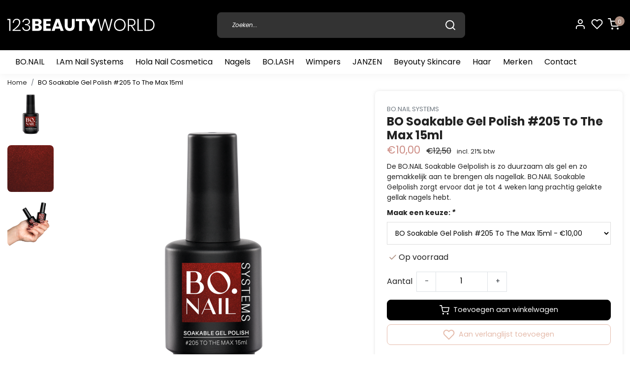

--- FILE ---
content_type: text/html;charset=utf-8
request_url: https://www.123beautyworld.com/bo-soakable-gel-polish-205-to-the-max-15ml.html
body_size: 29529
content:
<!DOCTYPE html>
<html lang="nl">
<head>
  <!--
    Dynamic Theme
    Theme by InStijl Media
    https://www.instijlmedia.nl
    
    If you are interested in our special offers or some customizaton, please contact us at support@instijlmedia.nl.
    -->
  <title>BO Soakable Gel Polish #205 To The Max 15ml</title>
  <meta name="description" content="De BO.NAIL Soakable Gelpolish is zo duurzaam als gel en zo gemakkelijk aan te brengen als nagellak. BO.NAIL Soakable Gelpolish zorgt ervoor dat je tot 4 weke..." />
  <meta name="keywords" content="BO.NAIL, SYSTEMS, BO, Soakable, Gel, Polish, #205, To, The, Max, 15ml" />
  <meta http-equiv="X-UA-Compatible" content="IE=Edge">
  <meta name="viewport" content="width=device-width">
  <meta name="apple-mobile-web-app-capable" content="yes">
  <meta name="apple-mobile-web-app-status-bar-style" content="black">
  <link rel="shortcut icon" href="https://cdn.webshopapp.com/shops/321960/themes/179311/v/1242578/assets/favicon.ico?20220401154235" type="image/x-icon" />
  <meta property="og:title" content="BO Soakable Gel Polish #205 To The Max 15ml">
  <meta property="og:type" content="website">
  <meta property="og:description" content="De BO.NAIL Soakable Gelpolish is zo duurzaam als gel en zo gemakkelijk aan te brengen als nagellak. BO.NAIL Soakable Gelpolish zorgt ervoor dat je tot 4 weke...">
  <meta property="og:site_name" content="123BEAUTYWORLD">
  <meta property="og:url" content="https://www.123beautyworld.com/">
      <meta property="og:image" content="https://cdn.webshopapp.com/shops/321960/files/423299932/image.jpg">
  <meta property="og:image:width" content="1000px" />
  <meta property="og:image:height" content="525px" />
  	<link rel="preconnect" href="//ajax.googleapis.com">
	<link rel="preconnect" href="//cdn.webshopapp.com/">
	<link rel="preconnect" href="//cdn.webshopapp.com/">	
	<link rel="preconnect" href="//fonts.googleapis.com">
	<link rel="preconnect" href="//fonts.gstatic.com" crossorigin>
  <link rel="dns-prefetch" href="//ajax.googleapis.com">
	<link rel="dns-prefetch" href="//cdn.webshopapp.com/">
	<link rel="dns-prefetch" href="//cdn.webshopapp.com/">	
	<link rel="dns-prefetch" href="//fonts.googleapis.com">
	<link rel="dns-prefetch" href="//fonts.gstatic.com" crossorigin>
  <!-- Theme fonts -->
  <link href="//fonts.googleapis.com/css?family=Oswald:400,300,600,700" rel="preload" as="style">
    <link href="//fonts.googleapis.com/css?family=Oswald:400,300,600,700" rel="stylesheet">
  
	<!-- Theme CSS -->
  <link rel="stylesheet" href="https://cdn.webshopapp.com/shops/321960/themes/179311/assets/css-bootstrap.css?20240426183037" />
  <link rel="stylesheet" href="https://cdn.webshopapp.com/shops/321960/themes/179311/assets/css-owl-carousel.css?20240426183037" />
  
    <link rel="stylesheet" href="https://cdn.webshopapp.com/shops/321960/themes/179311/assets/style.css?20240426183037" />
    <link rel="stylesheet" href="https://cdn.webshopapp.com/shops/321960/themes/179311/assets/settings.css?20240426183037" />
  
  <script src="https://cdn.webshopapp.com/shops/321960/themes/179311/assets/js-jquery.js?20240426183037"></script>
  <!-- Google Tag Manager -->
      <meta charset="utf-8"/>
<!-- [START] 'blocks/head.rain' -->
<!--

  (c) 2008-2026 Lightspeed Netherlands B.V.
  http://www.lightspeedhq.com
  Generated: 27-01-2026 @ 20:07:32

-->
<link rel="canonical" href="https://www.123beautyworld.com/bo-soakable-gel-polish-205-to-the-max-15ml.html"/>
<link rel="alternate" href="https://www.123beautyworld.com/index.rss" type="application/rss+xml" title="Nieuwe producten"/>
<meta name="robots" content="noodp,noydir"/>
<meta name="google-site-verification" content="67YyT3PotL2uQrtJWKdWWrqj8KpDNnKN_ei9_cU3D20"/>
<meta property="og:url" content="https://www.123beautyworld.com/bo-soakable-gel-polish-205-to-the-max-15ml.html?source=facebook"/>
<meta property="og:site_name" content="123BEAUTYWORLD"/>
<meta property="og:title" content="BO Soakable Gel Polish #205 To The Max 15ml"/>
<meta property="og:description" content="De BO.NAIL Soakable Gelpolish is zo duurzaam als gel en zo gemakkelijk aan te brengen als nagellak. BO.NAIL Soakable Gelpolish zorgt ervoor dat je tot 4 weke..."/>
<meta property="og:image" content="https://cdn.webshopapp.com/shops/321960/files/423299932/bonail-systems-bo-soakable-gel-polish-205-to-the-m.jpg"/>
<script>
(function(w,d,s,l,i){w[l]=w[l]||[];w[l].push({'gtm.start':
new Date().getTime(),event:'gtm.js'});var f=d.getElementsByTagName(s)[0],
j=d.createElement(s),dl=l!='dataLayer'?'&l='+l:'';j.async=true;j.src=
'https://www.googletagmanager.com/gtm.js?id='+i+dl;f.parentNode.insertBefore(j,f);
})(window,document,'script','dataLayer','GTM-NWF6GHVJ');
</script>
<!--[if lt IE 9]>
<script src="https://cdn.webshopapp.com/assets/html5shiv.js?2025-02-20"></script>
<![endif]-->
<!-- [END] 'blocks/head.rain' -->
</head>
  
<body class="body osx webkit">
    <div id="wrapper" class="wrapper">
    <!-- Template -->
        
<header id="header" class="header-black nav-theme sticky-top">
    <div class="header-inner bg-header text-header">
    <div class="container-ism">
      <div class="row">
                <div class="col-6 col-lg-4 pr-0 order-xl-1">
          <div class="logo d-flex  justify-content-start align-items-center h-100">
            <a href="" title="" onclick="mobileNav($(this));return false;" id="resNavOpener" class="link link-menu text-center text-header mr-2 d-xl-none d-block" data-target="#overlayNavigation">
              <div class="menu-icon">
              <span class="fa fa-bars" data-feather="menu" aria-hidden="true"></span>
              </div>
            </a>
            <a href="https://www.123beautyworld.com/" title="123BEAUTYWORLD">
                            <svg width="100%" height="auto" viewBox="0 0 297 26" fill="none" xmlns="http://www.w3.org/2000/svg">
                <path d="M0 2.75094V0.518799H6.10633V24.729H3.61604V2.75094H0Z" fill="white"/>
                <path d="M19.8712 14.8388C22.2705 12.135 23.4702 9.60524 23.4702 7.24947C23.4702 5.76137 23.0836 4.55373 22.3103 3.62653C21.5371 2.69933 20.2863 2.23573 18.5578 2.23573C16.7839 2.23573 15.4364 2.79091 14.5154 3.90125C13.5943 5.0116 13.0769 6.51687 12.9632 8.41705H10.6094C10.7663 5.78427 11.5737 3.75244 13.0314 2.32158C14.4892 0.890723 16.3882 0.175293 18.7284 0.175293C20.8685 0.175293 22.5969 0.759084 23.9137 1.92667C25.2305 3.09425 25.89 4.79984 25.8923 7.04342C25.8923 8.94361 25.2668 10.8896 24.016 12.8813C22.7161 14.9201 21.1435 16.769 19.3425 18.3758C17.5819 19.9739 15.6743 21.3998 13.6455 22.6341H26.5745V24.6258H10.2341V22.9088C14.2595 20.2302 17.4719 17.5402 19.8712 14.8388Z" fill="white"/>
                <path d="M42.1302 0.81068C43.1383 1.29693 43.9854 2.06612 44.5694 3.02565C45.1339 3.99278 45.4231 5.09772 45.4051 6.21933C45.4428 7.62186 44.9696 8.98983 44.0747 10.0655C43.1878 11.1186 41.8346 11.7367 40.0152 11.9199V12.1259C41.8346 12.5838 43.2617 13.2992 44.2965 14.2722C45.3312 15.2452 45.8486 16.5902 45.8486 18.3072C45.8805 19.1999 45.7254 20.0893 45.3933 20.9177C45.0613 21.746 44.5597 22.4946 43.9212 23.1149C42.634 24.3512 40.7634 24.9693 38.3095 24.9693C35.8556 24.9693 33.8884 24.334 32.4079 23.0634C30.9069 21.7928 30.0085 19.9442 29.7129 17.5174H32.0667C32.2476 19.0076 32.9417 20.3868 34.0283 21.4151C35.0858 22.3881 36.4901 22.8746 38.2413 22.8746C39.947 22.8746 41.249 22.4396 42.1473 21.5696C42.5988 21.1309 42.9536 20.6015 43.1887 20.0158C43.4237 19.4301 43.5339 18.8012 43.5118 18.1699C43.5416 17.4292 43.3776 16.6937 43.0364 16.0368C42.6952 15.3799 42.1886 14.8247 41.5674 14.4268C40.2824 13.5568 38.4687 13.1218 36.1262 13.1218H35.3757V11.0957H36.1262C40.743 11.0957 43.0513 9.55038 43.0513 6.45972C43.0784 5.85948 42.9767 5.26041 42.753 4.70334C42.5293 4.14628 42.1889 3.64432 41.755 3.2317C40.8885 2.4327 39.6945 2.03206 38.1731 2.02977C36.7908 1.9888 35.4383 2.43858 34.3523 3.30038C33.3039 4.14974 32.6785 5.42034 32.4761 7.11219H30.1223C30.3042 4.87089 31.1002 3.12524 32.5102 1.87524C33.9202 0.62524 35.8306 0.00138508 38.2413 0.00367445C39.5823 -0.0356206 40.914 0.240711 42.1302 0.81068V0.81068Z" fill="white"/>
                <path d="M67.9372 14.3582C68.7836 15.4178 69.2361 16.7417 69.2164 18.1013C69.2164 20.1869 68.5285 21.8124 67.1526 22.9777C65.7767 24.143 63.8038 24.7267 61.2339 24.729H50.0105V0.450195H60.961C63.4171 0.450195 65.3161 0.988199 66.6579 2.06421C67.9997 3.14021 68.6706 4.6741 68.6706 6.66585C68.7177 7.98355 68.3076 9.27664 67.5108 10.3231C66.7449 11.2892 65.6734 11.9618 64.4747 12.229C65.8378 12.5165 67.0608 13.2685 67.9372 14.3582V14.3582ZM55.8439 10.3746H59.6646C61.6887 10.3746 62.7007 9.50468 62.7007 7.76475C62.7007 6.02483 61.666 5.15486 59.5964 5.15486H55.8439V10.3746ZM63.2466 17.2771C63.2657 16.894 63.199 16.5114 63.0513 16.1577C62.9037 15.804 62.679 15.4883 62.3937 15.2338C61.8229 14.7416 61.0155 14.4955 59.9717 14.4955H55.8439V19.9557H60.0058C62.1663 19.9557 63.2466 19.0628 63.2466 17.2771V17.2771Z" fill="white"/>
                <path d="M78.12 5.12052V10.2029H86.2732V14.6329H78.12V20.0244H87.2966V24.729H72.2866V0.450195H87.2966V5.12052H78.12Z" fill="white"/>
                <path d="M105.547 20.2993H96.5073L95.0063 24.7292H88.8658L97.7013 0.62207H104.422L113.257 24.7292H107.048L105.547 20.2993ZM104.046 15.835L101.044 6.90641L98.0083 15.835H104.046Z" fill="white"/>
                <path d="M121.171 0.450195V14.4612C121.171 16.0637 121.53 17.2886 122.246 18.1356C122.962 18.9827 124.003 19.4062 125.367 19.4062C126.732 19.4062 127.755 18.9838 128.489 18.1356C129.222 17.2874 129.56 16.0752 129.56 14.4612V0.450195H135.397V14.4612C135.397 16.7506 134.953 18.6794 134.066 20.2476C133.233 21.7648 131.967 22.9965 130.433 23.7847C128.818 24.5934 127.034 24.9997 125.231 24.9694C123.456 25.007 121.699 24.6061 120.114 23.8018C118.621 23.0104 117.406 21.7754 116.634 20.2648C115.793 18.6851 115.372 16.7506 115.372 14.4612V0.450195H121.171Z" fill="white"/>
                <path d="M156.612 0.450195V5.12052H150.062V24.729H144.195V5.12052H137.713V0.450195H156.612Z" fill="white"/>
                <path d="M179.912 0.450195L171.554 16.659V24.729H165.686V16.659L157.328 0.450195H164.015L168.654 10.3403L173.297 0.450195H179.912Z" fill="white"/>
                <path d="M211.504 0.518799L205.292 24.729H202.426L196.422 3.98721L190.384 24.729H187.519L181.31 0.518799H183.971L188.989 21.7413L195.061 0.518799H197.756L203.829 21.7757L208.877 0.518799H211.504Z" fill="white"/>
                <path d="M232.174 1.82374C233.943 2.8725 235.389 4.39389 236.352 6.21935C237.386 8.1852 237.909 10.3827 237.871 12.6067C237.907 14.8361 237.385 17.0388 236.352 19.0112C235.393 20.8437 233.946 22.3714 232.174 23.424C230.339 24.4588 228.272 25.0022 226.17 25.0022C224.067 25.0022 222 24.4588 220.166 23.424C218.393 22.3714 216.946 20.8437 215.987 19.0112C214.954 17.0388 214.432 14.8361 214.469 12.6067C214.431 10.3827 214.953 8.1852 215.987 6.21935C216.95 4.39389 218.396 2.8725 220.166 1.82374C222 0.788998 224.067 0.245605 226.17 0.245605C228.272 0.245605 230.339 0.788998 232.174 1.82374V1.82374ZM221.445 3.71248C220.031 4.55237 218.884 5.77896 218.136 7.24957C217.299 8.90738 216.883 10.7478 216.925 12.6067C216.883 14.4656 217.299 16.306 218.136 17.9639C218.884 19.4345 220.031 20.661 221.445 21.5009C222.889 22.3117 224.516 22.7373 226.17 22.7373C227.823 22.7373 229.45 22.3117 230.894 21.5009C232.308 20.661 233.455 19.4345 234.203 17.9639C235.04 16.306 235.456 14.4656 235.414 12.6067C235.456 10.7478 235.04 8.90738 234.203 7.24957C233.455 5.77896 232.308 4.55237 230.894 3.71248C229.45 2.90171 227.823 2.47612 226.17 2.47612C224.516 2.47612 222.889 2.90171 221.445 3.71248V3.71248Z" fill="white"/>
                <path d="M255.132 24.729L248.548 14.6328H244.659V24.729H242.237V0.518799H249.606C252.31 0.518799 254.328 1.15982 255.661 2.44188C256.993 3.72393 257.659 5.45241 257.656 7.62731C257.656 9.64426 257.094 11.2468 255.968 12.435C254.842 13.6232 253.211 14.3329 251.076 14.5641L257.861 24.729H255.132ZM244.659 12.8128H249.435C253.301 12.8128 255.234 11.1301 255.234 7.76468C255.234 4.33061 253.301 2.61358 249.435 2.61358H244.659V12.8128Z" fill="white"/>
                <path d="M264.07 22.8059H272.803V24.729H261.651V0.518799H264.073L264.07 22.8059Z" fill="white"/>
                <path d="M294.533 19.0799C293.561 20.8933 292.053 22.3574 290.218 23.2695C288.319 24.2425 286.027 24.729 283.344 24.729H276.078V0.518799H283.344C287.39 0.518799 290.511 1.58908 292.708 3.72965C294.905 5.87022 296.002 8.82924 296 12.6067C296.057 14.854 295.552 17.0797 294.533 19.0799V19.0799ZM290.917 19.9384C292.691 18.1871 293.578 15.7432 293.578 12.6067C293.578 9.47026 292.691 7.02635 290.917 5.27498C289.145 3.52361 286.564 2.64792 283.173 2.64792H278.5V22.5655H283.173C286.564 22.5655 289.145 21.6898 290.917 19.9384Z" fill="white"/>
                </svg>
            </a>
          </div>
        </div>
        <div class="col-1 col-lg-5 w-100 d-lg-block d-none justify-content-center align-self-center order-xl-2">
                    <div id="search">
            <form role="search" action="https://www.123beautyworld.com/search/" method="get" id="formSearch" class="d-md-block d-none position-relative"  data-search-type="desktop">
               <div class="search-theme black input-group-append btn-shortrounded align-items-center">
                  <input type="search" class="form-control border-squared-right border-0 py-3 h-auto focus-0" autocomplete="off" placeholder="Zoeken..." value="" name="q" id="search-input" data-device="desktop">
                  <a href="" class="btn btn-theme border-squared-left mb-0 p-0 px-3" type="submit" title="Zoeken" onclick="$('#formSearch').submit();">
                    <i class="fa fa-search" data-feather="search"></i>
                  </a>
               </div>
              <div class="autocomplete hide">
                                  <div class="search-title-box text-body all text-center py-2 px-3">
                    <span>Alle categorieën <i><em>(0)</em></i></span>
                 </div>
                <div class="products products-livesearch row px-3 mb-3 clearfix"></div>
                <div class="notfound hide p-3">Geen producten gevonden...</div>
                <div class="more px-3 mb-3 clear">
                  <a class="btn btn-secondary btn-sm result-btn livesearch" href="https://www.123beautyworld.com/search/">
                    <span>Bekijk alle resultaten</span>
                  </a>
                </div>
              </div>
            </form>
          </div>
                            </div>
        <div class="col-6 col-lg-3 order-3">
          <div class="d-inline-block h-100 float-right">
                        <div class="header-search d-lg-none d-inline-block h-100">
              <button class="btn-search btn-nav border-0 p-0 m-0 h-100 bg-header text-header focus-0" onclick="mobileNav($(this));return false;" data-target="#overlaySearch">
                <i class="fa fa-lg fa-search" aria-hidden="true" data-feather="search"></i>
              </button>
            </div>
                        <div class="header-user header-languages d-none h-100">
              <div class="dropdown">
                <button class="btn-user btn-nav border-0 p-0 m-0 h-100 text-header focus-0" onclick="mobileNav($(this));return false;" data-target="#overlayUser">
                        							                  	<span class="flag flag-nl"></span>
                  	      						                </button>
            	</div>
            </div>
                        <div class="header-user d-inline-block h-100">
              <button class="btn-user btn-nav border-0 p-0 m-0 h-100 text-header focus-0" onclick="mobileNav($(this));return false;" data-target="#overlayUser">
                <i class="fa fa-lg fa-user-o" aria-hidden="true" data-feather="user"></i>
              </button>
            </div>
                        <div class="header-heart d-inline-block h-100">
              <a href="https://www.123beautyworld.com/account/wishlist/" class="btn-heart btn-nav border-0 p-0 m-0 h-100 text-header focus-0">
                <i class="fa fa-lg fa-heart-o" aria-hidden="true" data-feather="heart"></i>
              </a>
            </div>
                        <div class="header-cart d-inline-block h-100">
              <button class="btn-user btn-nav border-0 p-0 m-0 h-100 text-header focus-0 position-relative" onclick="mobileNav($(this));return false;" data-target="#overlayCart">
                <i class="fa fa-lg fa-shopping-cart" aria-hidden="true" data-feather="shopping-cart"></i>
                <span class="cart-count">0</span>
              </button>
            </div>
          </div>
        </div>

      </div>
    </div>
  </div>
            <nav id="megamenu" class="navbar navbar-expand-lg bg-navbar text-navbar py-0 d-xl-block d-none">
  <div class="container-ism">
    <div class="ism-mainnav">
      <ul class="nav mr-auto">
                                  <li class="nav-item item  categories">
            <a href="https://www.123beautyworld.com/bonail/" class="nav-link pl-0">BO.NAIL</a>
                                    <div class="subnav ism-megamenu">
                            	                            <div class="container-ism d-flex position-relative">                                  <ul class="subnav-col list-unstyled m-0">
                                          <li class="subitem">
                        <a href="https://www.123beautyworld.com/bonail/prep-products/" title="Prep Products">Prep Products</a>
                                              </li>
                                          <li class="subitem">
                        <a href="https://www.123beautyworld.com/bonail/desinfectie-removers-cleaners/" title="Desinfectie / Removers / Cleaners">Desinfectie / Removers / Cleaners</a>
                                              </li>
                                          <li class="subitem">
                        <a href="https://www.123beautyworld.com/bonail/builder-gel/" title="Builder Gel">Builder Gel</a>
                                                <ul class="subsubnav list-unstyled p-0 m-0">
                                                     <li class="subsubitem active">
                    <a href="https://www.123beautyworld.com/bonail/builder-gel/builder-gel-essentials/" title="Builder Gel Essentials">Builder Gel Essentials</a></li>
                                                     <li class="subsubitem">
                    <a href="https://www.123beautyworld.com/bonail/builder-gel/builder-gel/" title="Builder Gel">Builder Gel</a></li>
                                                     <li class="subsubitem">
                    <a href="https://www.123beautyworld.com/bonail/builder-gel/builder-gel-kits/" title="Builder Gel Kits">Builder Gel Kits</a></li>
                                                                            </ul>
                                              </li>
                                      </ul>
                                  <ul class="subnav-col list-unstyled m-0">
                                          <li class="subitem">
                        <a href="https://www.123beautyworld.com/bonail/fiber-gel/" title="Fiber Gel">Fiber Gel</a>
                                                <ul class="subsubnav list-unstyled p-0 m-0">
                                                     <li class="subsubitem active">
                    <a href="https://www.123beautyworld.com/bonail/fiber-gel/fiber-essentials/" title="Fiber Essentials">Fiber Essentials</a></li>
                                                     <li class="subsubitem">
                    <a href="https://www.123beautyworld.com/bonail/fiber-gel/fiber-gel/" title="Fiber Gel">Fiber Gel</a></li>
                                                     <li class="subsubitem">
                    <a href="https://www.123beautyworld.com/bonail/fiber-gel/fiber-gel-kits/" title="Fiber Gel Kits">Fiber Gel Kits</a></li>
                                                                            </ul>
                                              </li>
                                          <li class="subitem">
                        <a href="https://www.123beautyworld.com/bonail/acrygel/" title="Acrygel">Acrygel</a>
                                                <ul class="subsubnav list-unstyled p-0 m-0">
                                                     <li class="subsubitem active">
                    <a href="https://www.123beautyworld.com/bonail/acrygel/acrygel-essentials/" title="Acrygel Essentials">Acrygel Essentials</a></li>
                                                     <li class="subsubitem">
                    <a href="https://www.123beautyworld.com/bonail/acrygel/acrygel/" title="Acrygel">Acrygel</a></li>
                                                     <li class="subsubitem">
                    <a href="https://www.123beautyworld.com/bonail/acrygel/vloeistoffen/" title="Vloeistoffen">Vloeistoffen</a></li>
                                                     <li class="subsubitem">
                    <a href="https://www.123beautyworld.com/bonail/acrygel/acrygel-kits/" title="Acrygel Kits">Acrygel Kits</a></li>
                                                                            </ul>
                                              </li>
                                          <li class="subitem">
                        <a href="https://www.123beautyworld.com/bonail/brush-builder/" title="Brush Builder">Brush Builder</a>
                                                <ul class="subsubnav list-unstyled p-0 m-0">
                                                     <li class="subsubitem active">
                    <a href="https://www.123beautyworld.com/bonail/brush-builder/brush-builder-essentials/" title="Brush Builder Essentials">Brush Builder Essentials</a></li>
                                                     <li class="subsubitem">
                    <a href="https://www.123beautyworld.com/bonail/brush-builder/brush-builder/" title="Brush Builder">Brush Builder</a></li>
                                                     <li class="subsubitem">
                    <a href="https://www.123beautyworld.com/bonail/brush-builder/brush-builder-kits/" title="Brush Builder Kits">Brush Builder Kits</a></li>
                                                                            </ul>
                                              </li>
                                      </ul>
                                  <ul class="subnav-col list-unstyled m-0">
                                          <li class="subitem">
                        <a href="https://www.123beautyworld.com/bonail/fiab/" title="FIAB">FIAB</a>
                                                <ul class="subsubnav list-unstyled p-0 m-0">
                                                     <li class="subsubitem active">
                    <a href="https://www.123beautyworld.com/bonail/fiab/fiab-essentials/" title="FIAB Essentials">FIAB Essentials</a></li>
                                                     <li class="subsubitem">
                    <a href="https://www.123beautyworld.com/bonail/fiab/fiab/" title="FIAB">FIAB</a></li>
                                                     <li class="subsubitem">
                    <a href="https://www.123beautyworld.com/bonail/fiab/fiab-kits/" title="FIAB Kits">FIAB Kits</a></li>
                                                                            </ul>
                                              </li>
                                          <li class="subitem">
                        <a href="https://www.123beautyworld.com/bonail/rubber-base/" title="Rubber Base">Rubber Base</a>
                                                <ul class="subsubnav list-unstyled p-0 m-0">
                                                     <li class="subsubitem active">
                    <a href="https://www.123beautyworld.com/bonail/rubber-base/rubber-base-essentials/" title="Rubber Base Essentials">Rubber Base Essentials</a></li>
                                                     <li class="subsubitem">
                    <a href="https://www.123beautyworld.com/bonail/rubber-base/rubber-base/" title="Rubber Base">Rubber Base</a></li>
                                                     <li class="subsubitem">
                    <a href="https://www.123beautyworld.com/bonail/rubber-base/rubber-base-kits/" title="Rubber Base Kits">Rubber Base Kits</a></li>
                                                                            </ul>
                                              </li>
                                          <li class="subitem">
                        <a href="https://www.123beautyworld.com/bonail/soakable-gel-polish-systeem/" title="Soakable Gel Polish Systeem">Soakable Gel Polish Systeem</a>
                                                <ul class="subsubnav list-unstyled p-0 m-0">
                                                     <li class="subsubitem active">
                    <a href="https://www.123beautyworld.com/bonail/soakable-gel-polish-systeem/gel-polish-essentials/" title="Gel Polish Essentials">Gel Polish Essentials</a></li>
                                                     <li class="subsubitem">
                    <a href="https://www.123beautyworld.com/bonail/soakable-gel-polish-systeem/gel-polish-7ml/" title="Gel Polish 7ml">Gel Polish 7ml</a></li>
                                                     <li class="subsubitem">
                    <a href="https://www.123beautyworld.com/bonail/soakable-gel-polish-systeem/gel-polish-15ml/" title="Gel Polish 15ml">Gel Polish 15ml</a></li>
                                                     <li class="subsubitem">
                    <a href="https://www.123beautyworld.com/bonail/soakable-gel-polish-systeem/top-gels/" title="Top Gels">Top Gels</a></li>
                                                     <li class="subsubitem">
                    <a href="https://www.123beautyworld.com/bonail/soakable-gel-polish-systeem/base-gels/" title="Base Gels">Base Gels</a></li>
                                                     <li class="subsubitem">
                    <a href="https://www.123beautyworld.com/bonail/soakable-gel-polish-systeem/gelbreaker/" title="Gelbreaker">Gelbreaker</a></li>
                                                                              <li class="subsubitem">
                            <a href="https://www.123beautyworld.com/bonail/soakable-gel-polish-systeem/" title="Soakable Gel Polish Systeem" class="btn-link">Bekijk alles</a>
                          </li>
                                                  </ul>
                                              </li>
                                      </ul>
                                  <ul class="subnav-col list-unstyled m-0">
                                          <li class="subitem">
                        <a href="https://www.123beautyworld.com/bonail/reflecting-gel-polish/" title="Reflecting Gel Polish">Reflecting Gel Polish</a>
                                              </li>
                                          <li class="subitem">
                        <a href="https://www.123beautyworld.com/bonail/cat-eye/" title="Cat Eye">Cat Eye</a>
                                                <ul class="subsubnav list-unstyled p-0 m-0">
                                                     <li class="subsubitem active">
                    <a href="https://www.123beautyworld.com/bonail/cat-eye/cat-eye-essentials/" title="Cat Eye Essentials">Cat Eye Essentials</a></li>
                                                     <li class="subsubitem">
                    <a href="https://www.123beautyworld.com/bonail/cat-eye/cat-eye-7ml/" title="Cat Eye 7ml">Cat Eye 7ml</a></li>
                                                     <li class="subsubitem">
                    <a href="https://www.123beautyworld.com/bonail/cat-eye/cat-eye-15ml/" title="Cat Eye 15ml">Cat Eye 15ml</a></li>
                                                     <li class="subsubitem">
                    <a href="https://www.123beautyworld.com/bonail/cat-eye/cat-eye-collectie/" title="Cat Eye Collectie">Cat Eye Collectie</a></li>
                                                                            </ul>
                                              </li>
                                          <li class="subitem">
                        <a href="https://www.123beautyworld.com/bonail/acryl-systeem/" title="Acryl Systeem">Acryl Systeem</a>
                                                <ul class="subsubnav list-unstyled p-0 m-0">
                                                     <li class="subsubitem active">
                    <a href="https://www.123beautyworld.com/bonail/acryl-systeem/acryl-essentials/" title="Acryl Essentials">Acryl Essentials</a></li>
                                                     <li class="subsubitem">
                    <a href="https://www.123beautyworld.com/bonail/acryl-systeem/acryl-poeders/" title="Acryl Poeders">Acryl Poeders</a></li>
                                                     <li class="subsubitem">
                    <a href="https://www.123beautyworld.com/bonail/acryl-systeem/acryl-vloeistoffen/" title="Acryl Vloeistoffen">Acryl Vloeistoffen</a></li>
                                                     <li class="subsubitem">
                    <a href="https://www.123beautyworld.com/bonail/acryl-systeem/acryl-kits/" title="Acryl Kits">Acryl Kits</a></li>
                                                                            </ul>
                                              </li>
                                      </ul>
                              	                <div class="menu-close">
                  <a href=" " title="" onclick="closeMenu();return false;">
                  	<i class="fa fa-close close" data-feather="x"></i>
                  </a>
                </div>
              	            	</div>            </div>
                    	</li>
                          <li class="nav-item item  categories">
            <a href="https://www.123beautyworld.com/iam-nail-systems/" class="nav-link">I.Am Nail Systems</a>
                                    <div class="subnav ism-megamenu">
                            	                            <div class="container-ism d-flex position-relative">                                  <ul class="subnav-col list-unstyled m-0">
                                          <li class="subitem">
                        <a href="https://www.123beautyworld.com/iam-nail-systems/soak-off-gel-polish-system/" title="Soak Off Gel Polish System">Soak Off Gel Polish System</a>
                                                <ul class="subsubnav list-unstyled p-0 m-0">
                                                     <li class="subsubitem active">
                    <a href="https://www.123beautyworld.com/iam-nail-systems/soak-off-gel-polish-system/gel-polish-kit/" title="Gel Polish Kit">Gel Polish Kit</a></li>
                                                     <li class="subsubitem">
                    <a href="https://www.123beautyworld.com/iam-nail-systems/soak-off-gel-polish-system/gel-polish-7ml/" title="Gel Polish 7ml">Gel Polish 7ml</a></li>
                                                     <li class="subsubitem">
                    <a href="https://www.123beautyworld.com/iam-nail-systems/soak-off-gel-polish-system/gel-polish-15ml/" title="Gel Polish 15ml">Gel Polish 15ml</a></li>
                                                     <li class="subsubitem">
                    <a href="https://www.123beautyworld.com/iam-nail-systems/soak-off-gel-polish-system/gel-polish-essentials/" title="Gel Polish Essentials">Gel Polish Essentials</a></li>
                                                     <li class="subsubitem">
                    <a href="https://www.123beautyworld.com/iam-nail-systems/soak-off-gel-polish-system/nieuwe-gelpolish-kleuren/" title="Nieuwe Gelpolish Kleuren">Nieuwe Gelpolish Kleuren</a></li>
                                                                            </ul>
                                              </li>
                                          <li class="subitem">
                        <a href="https://www.123beautyworld.com/iam-nail-systems/acrygel/" title="Acrygel">Acrygel</a>
                                                <ul class="subsubnav list-unstyled p-0 m-0">
                                                     <li class="subsubitem active">
                    <a href="https://www.123beautyworld.com/iam-nail-systems/acrygel/acrygel/" title="Acrygel">Acrygel</a></li>
                                                     <li class="subsubitem">
                    <a href="https://www.123beautyworld.com/iam-nail-systems/acrygel/vloeistoffen/" title="Vloeistoffen">Vloeistoffen</a></li>
                                                     <li class="subsubitem">
                    <a href="https://www.123beautyworld.com/iam-nail-systems/acrygel/acrygel-essentials/" title="Acrygel Essentials">Acrygel Essentials</a></li>
                                                                            </ul>
                                              </li>
                                          <li class="subitem">
                        <a href="https://www.123beautyworld.com/iam-nail-systems/acryl-system/" title="Acryl System">Acryl System</a>
                                                <ul class="subsubnav list-unstyled p-0 m-0">
                                                     <li class="subsubitem active">
                    <a href="https://www.123beautyworld.com/iam-nail-systems/acryl-system/acryl-kits/" title="Acryl Kits">Acryl Kits</a></li>
                                                     <li class="subsubitem">
                    <a href="https://www.123beautyworld.com/iam-nail-systems/acryl-system/acryl-poeder/" title="Acryl Poeder">Acryl Poeder</a></li>
                                                     <li class="subsubitem">
                    <a href="https://www.123beautyworld.com/iam-nail-systems/acryl-system/acryl-vloeistoffen/" title="Acryl Vloeistoffen">Acryl Vloeistoffen</a></li>
                                                                            </ul>
                                              </li>
                                      </ul>
                                  <ul class="subnav-col list-unstyled m-0">
                                          <li class="subitem">
                        <a href="https://www.123beautyworld.com/iam-nail-systems/brush-builder-system/" title="Brush Builder System">Brush Builder System</a>
                                                <ul class="subsubnav list-unstyled p-0 m-0">
                                                     <li class="subsubitem active">
                    <a href="https://www.123beautyworld.com/iam-nail-systems/brush-builder-system/brush-builder/" title="Brush Builder">Brush Builder</a></li>
                                                     <li class="subsubitem">
                    <a href="https://www.123beautyworld.com/iam-nail-systems/brush-builder-system/brush-builder-kits/" title="Brush Builder Kits">Brush Builder Kits</a></li>
                                                                            </ul>
                                              </li>
                                          <li class="subitem">
                        <a href="https://www.123beautyworld.com/iam-nail-systems/builder-gel-system/" title="Builder Gel System">Builder Gel System</a>
                                                <ul class="subsubnav list-unstyled p-0 m-0">
                                                     <li class="subsubitem active">
                    <a href="https://www.123beautyworld.com/iam-nail-systems/builder-gel-system/builder-gel/" title="Builder Gel">Builder Gel</a></li>
                                                     <li class="subsubitem">
                    <a href="https://www.123beautyworld.com/iam-nail-systems/builder-gel-system/builder-gel-kits/" title="Builder Gel Kits">Builder Gel Kits</a></li>
                                                                            </ul>
                                              </li>
                                          <li class="subitem">
                        <a href="https://www.123beautyworld.com/iam-nail-systems/desinfectie-removers-cleaners/" title="Desinfectie / Removers / Cleaners">Desinfectie / Removers / Cleaners</a>
                                              </li>
                                      </ul>
                                  <ul class="subnav-col list-unstyled m-0">
                                          <li class="subitem">
                        <a href="https://www.123beautyworld.com/iam-nail-systems/elektrische-apparaten/" title="Elektrische Apparaten">Elektrische Apparaten</a>
                                              </li>
                                          <li class="subitem">
                        <a href="https://www.123beautyworld.com/iam-nail-systems/fiber-gel-system/" title="Fiber Gel System">Fiber Gel System</a>
                                                <ul class="subsubnav list-unstyled p-0 m-0">
                                                     <li class="subsubitem active">
                    <a href="https://www.123beautyworld.com/iam-nail-systems/fiber-gel-system/fiber-gel/" title="Fiber Gel">Fiber Gel</a></li>
                                                     <li class="subsubitem">
                    <a href="https://www.123beautyworld.com/iam-nail-systems/fiber-gel-system/fiber-gel-kits/" title="Fiber Gel Kits">Fiber Gel Kits</a></li>
                                                                            </ul>
                                              </li>
                                          <li class="subitem">
                        <a href="https://www.123beautyworld.com/iam-nail-systems/lijm/" title="Lijm">Lijm</a>
                                              </li>
                                      </ul>
                                  <ul class="subnav-col list-unstyled m-0">
                                          <li class="subitem">
                        <a href="https://www.123beautyworld.com/iam-nail-systems/penselen-instrumenten/" title="Penselen &amp; Instrumenten">Penselen &amp; Instrumenten</a>
                                              </li>
                                          <li class="subitem">
                        <a href="https://www.123beautyworld.com/iam-nail-systems/prep-products/" title="Prep Products">Prep Products</a>
                                              </li>
                                          <li class="subitem">
                        <a href="https://www.123beautyworld.com/iam-nail-systems/rubber-base-system/" title="Rubber Base System">Rubber Base System</a>
                                                <ul class="subsubnav list-unstyled p-0 m-0">
                                                     <li class="subsubitem active">
                    <a href="https://www.123beautyworld.com/iam-nail-systems/rubber-base-system/rubber-base/" title="Rubber Base">Rubber Base</a></li>
                                                     <li class="subsubitem">
                    <a href="https://www.123beautyworld.com/iam-nail-systems/rubber-base-system/rubber-base-kits/" title="Rubber Base Kits">Rubber Base Kits</a></li>
                                                                            </ul>
                                              </li>
                                      </ul>
                              	                <div class="menu-close">
                  <a href=" " title="" onclick="closeMenu();return false;">
                  	<i class="fa fa-close close" data-feather="x"></i>
                  </a>
                </div>
              	            	</div>            </div>
                    	</li>
                          <li class="nav-item item  categories">
            <a href="https://www.123beautyworld.com/hola-nail-cosmetica/" class="nav-link">Hola Nail Cosmetica</a>
                                    <div class="subnav ism-megamenu">
                            	                            <div class="container-ism d-flex position-relative">                                  <ul class="subnav-col list-unstyled m-0">
                                          <li class="subitem">
                        <a href="https://www.123beautyworld.com/hola-nail-cosmetica/kleuren/" title="Kleuren">Kleuren</a>
                                              </li>
                                          <li class="subitem">
                        <a href="https://www.123beautyworld.com/hola-nail-cosmetica/gel-polish-kleuren/" title="Gel Polish Kleuren">Gel Polish Kleuren</a>
                                                <ul class="subsubnav list-unstyled p-0 m-0">
                                                     <li class="subsubitem active">
                    <a href="https://www.123beautyworld.com/hola-nail-cosmetica/gel-polish-kleuren/gel-polish-10-ml/" title="Gel Polish 10 ml">Gel Polish 10 ml</a></li>
                                                     <li class="subsubitem">
                    <a href="https://www.123beautyworld.com/hola-nail-cosmetica/gel-polish-kleuren/per-kleur-11833989/" title="Per Kleur">Per Kleur</a></li>
                                                     <li class="subsubitem">
                    <a href="https://www.123beautyworld.com/hola-nail-cosmetica/gel-polish-kleuren/gel-polish-kleur-kits/" title="Gel Polish Kleur Kits">Gel Polish Kleur Kits</a></li>
                                                     <li class="subsubitem">
                    <a href="https://www.123beautyworld.com/hola-nail-cosmetica/gel-polish-kleuren/per-seizoen/" title="Per Seizoen">Per Seizoen</a></li>
                                                                            </ul>
                                              </li>
                                      </ul>
                                  <ul class="subnav-col list-unstyled m-0">
                                          <li class="subitem">
                        <a href="https://www.123beautyworld.com/hola-nail-cosmetica/kleurcollection/" title="Kleurcollection">Kleurcollection</a>
                                                <ul class="subsubnav list-unstyled p-0 m-0">
                                                     <li class="subsubitem active">
                    <a href="https://www.123beautyworld.com/hola-nail-cosmetica/kleurcollection/coral-blush/" title="Coral Blush">Coral Blush</a></li>
                                                     <li class="subsubitem">
                    <a href="https://www.123beautyworld.com/hola-nail-cosmetica/kleurcollection/club-tropicana/" title="Club Tropicana">Club Tropicana</a></li>
                                                     <li class="subsubitem">
                    <a href="https://www.123beautyworld.com/hola-nail-cosmetica/kleurcollection/paradise-dew/" title="Paradise Dew">Paradise Dew</a></li>
                                                     <li class="subsubitem">
                    <a href="https://www.123beautyworld.com/hola-nail-cosmetica/kleurcollection/paradise-dew/to-the-moon/" title="To The Moon">To The Moon</a></li>
                                                     <li class="subsubitem">
                    <a href="https://www.123beautyworld.com/hola-nail-cosmetica/kleurcollection/super-sweet/" title="Super Sweet">Super Sweet</a></li>
                                                     <li class="subsubitem">
                    <a href="https://www.123beautyworld.com/hola-nail-cosmetica/kleurcollection/sassy-steampunk/" title="Sassy Steampunk">Sassy Steampunk</a></li>
                                                                              <li class="subsubitem">
                            <a href="https://www.123beautyworld.com/hola-nail-cosmetica/kleurcollection/" title="Kleurcollection" class="btn-link">Bekijk alles</a>
                          </li>
                                                  </ul>
                                              </li>
                                          <li class="subitem">
                        <a href="https://www.123beautyworld.com/hola-nail-cosmetica/design-your-collection/" title="Design Your Collection">Design Your Collection</a>
                                              </li>
                                      </ul>
                                  <ul class="subnav-col list-unstyled m-0">
                                          <li class="subitem">
                        <a href="https://www.123beautyworld.com/hola-nail-cosmetica/gellak-starterpakketten/" title="Gellak Starterpakketten">Gellak Starterpakketten</a>
                                              </li>
                                          <li class="subitem">
                        <a href="https://www.123beautyworld.com/hola-nail-cosmetica/flash-gels/" title="Flash Gels">Flash Gels</a>
                                              </li>
                                      </ul>
                                  <ul class="subnav-col list-unstyled m-0">
                                          <li class="subitem">
                        <a href="https://www.123beautyworld.com/hola-nail-cosmetica/base-top-coats/" title="Base &amp; Top Coats">Base &amp; Top Coats</a>
                                              </li>
                                          <li class="subitem">
                        <a href="https://www.123beautyworld.com/hola-nail-cosmetica/rubber-base/" title="Rubber Base">Rubber Base</a>
                                              </li>
                                      </ul>
                                  <ul class="subnav-col list-unstyled m-0">
                                          <li class="subitem">
                        <a href="https://www.123beautyworld.com/hola-nail-cosmetica/brush-on-builder/" title="Brush On Builder">Brush On Builder</a>
                                              </li>
                                          <li class="subitem">
                        <a href="https://www.123beautyworld.com/hola-nail-cosmetica/nagelverzorging/" title="Nagelverzorging">Nagelverzorging</a>
                                                <ul class="subsubnav list-unstyled p-0 m-0">
                                                     <li class="subsubitem active">
                    <a href="https://www.123beautyworld.com/hola-nail-cosmetica/nagelverzorging/alle-nagelverzorging/" title="Alle Nagelverzorging">Alle Nagelverzorging</a></li>
                                                     <li class="subsubitem">
                    <a href="https://www.123beautyworld.com/hola-nail-cosmetica/nagelverzorging/led-lamp/" title="LED Lamp">LED Lamp</a></li>
                                                     <li class="subsubitem">
                    <a href="https://www.123beautyworld.com/hola-nail-cosmetica/nagelverzorging/manicure-accessoires/" title="Manicure Accessoires">Manicure Accessoires</a></li>
                                                     <li class="subsubitem">
                    <a href="https://www.123beautyworld.com/hola-nail-cosmetica/nagelverzorging/cuticle-oil/" title="Cuticle Oil">Cuticle Oil</a></li>
                                                                            </ul>
                                              </li>
                                      </ul>
                              	                <div class="menu-close">
                  <a href=" " title="" onclick="closeMenu();return false;">
                  	<i class="fa fa-close close" data-feather="x"></i>
                  </a>
                </div>
              	            	</div>            </div>
                    	</li>
                          <li class="nav-item item  categories">
            <a href="https://www.123beautyworld.com/nagels/" class="nav-link">Nagels</a>
                                    <div class="subnav ism-dropdown">
                            	              	              	                                                              <ul class="subnav-col list-unstyled m-0">
                                          <li class="subitem">
                        <a href="https://www.123beautyworld.com/nagels/acrylnagels/" title="Acrylnagels">Acrylnagels</a>
                                              </li>
                                          <li class="subitem">
                        <a href="https://www.123beautyworld.com/nagels/long-lasting-nail-polish/" title="Long Lasting Nail Polish">Long Lasting Nail Polish</a>
                                              </li>
                                          <li class="subitem">
                        <a href="https://www.123beautyworld.com/nagels/gelnagels/" title="Gelnagels">Gelnagels</a>
                                              </li>
                                          <li class="subitem">
                        <a href="https://www.123beautyworld.com/nagels/gelpolish/" title="Gelpolish">Gelpolish</a>
                                              </li>
                                          <li class="subitem">
                        <a href="https://www.123beautyworld.com/nagels/nailart/" title="Nailart">Nailart</a>
                                              </li>
                                          <li class="subitem">
                        <a href="https://www.123beautyworld.com/nagels/instrumenten/" title="Instrumenten">Instrumenten</a>
                                              </li>
                                          <li class="subitem">
                        <a href="https://www.123beautyworld.com/nagels/tips-sjablonen/" title="Tips &amp; Sjablonen">Tips &amp; Sjablonen</a>
                                              </li>
                                          <li class="subitem">
                        <a href="https://www.123beautyworld.com/nagels/vloeistoffen/" title="Vloeistoffen">Vloeistoffen</a>
                                              </li>
                                      </ul>
                              	            	            </div>
                    	</li>
                          <li class="nav-item item  categories">
            <a href="https://www.123beautyworld.com/bolash/" class="nav-link">BO.LASH</a>
                                    <div class="subnav ism-megamenu">
                            	                            <div class="container-ism d-flex position-relative">                                  <ul class="subnav-col list-unstyled m-0">
                                          <li class="subitem">
                        <a href="https://www.123beautyworld.com/bolash/voorbereiding/" title="Voorbereiding">Voorbereiding</a>
                                              </li>
                                          <li class="subitem">
                        <a href="https://www.123beautyworld.com/bolash/wimper-lift/" title="Wimper Lift">Wimper Lift</a>
                                              </li>
                                      </ul>
                                  <ul class="subnav-col list-unstyled m-0">
                                          <li class="subitem">
                        <a href="https://www.123beautyworld.com/bolash/wenkbrauw-lift/" title="Wenkbrauw Lift">Wenkbrauw Lift</a>
                                              </li>
                                          <li class="subitem">
                        <a href="https://www.123beautyworld.com/bolash/essentials/" title="Essentials">Essentials</a>
                                              </li>
                                      </ul>
                                  <ul class="subnav-col list-unstyled m-0">
                                          <li class="subitem">
                        <a href="https://www.123beautyworld.com/bolash/lijm/" title="Lijm">Lijm</a>
                                              </li>
                                          <li class="subitem">
                        <a href="https://www.123beautyworld.com/bolash/wimpers/" title="Wimpers">Wimpers</a>
                                                <ul class="subsubnav list-unstyled p-0 m-0">
                                                     <li class="subsubitem active">
                    <a href="https://www.123beautyworld.com/bolash/wimpers/one-by-one/" title="One By One">One By One</a></li>
                                                     <li class="subsubitem">
                    <a href="https://www.123beautyworld.com/bolash/wimpers/smart-volume/" title="Smart Volume">Smart Volume</a></li>
                                                                            </ul>
                                              </li>
                                      </ul>
                                  <ul class="subnav-col list-unstyled m-0">
                                          <li class="subitem">
                        <a href="https://www.123beautyworld.com/bolash/instrumenten/" title="Instrumenten">Instrumenten</a>
                                              </li>
                                          <li class="subitem">
                        <a href="https://www.123beautyworld.com/bolash/pincetten/" title="Pincetten">Pincetten</a>
                                              </li>
                                      </ul>
                                  <ul class="subnav-col list-unstyled m-0">
                                          <li class="subitem">
                        <a href="https://www.123beautyworld.com/bolash/accessoires/" title="Accessoires">Accessoires</a>
                                              </li>
                                      </ul>
                              	                <div class="menu-close">
                  <a href=" " title="" onclick="closeMenu();return false;">
                  	<i class="fa fa-close close" data-feather="x"></i>
                  </a>
                </div>
              	            	</div>            </div>
                    	</li>
                          <li class="nav-item item  categories">
            <a href="https://www.123beautyworld.com/wimpers/" class="nav-link">Wimpers</a>
                                    <div class="subnav ism-megamenu">
                            	                            <div class="container-ism d-flex position-relative">                                  <ul class="subnav-col list-unstyled m-0">
                                          <li class="subitem">
                        <a href="https://www.123beautyworld.com/wimpers/lash-lift/" title="Lash lift">Lash lift</a>
                                                <ul class="subsubnav list-unstyled p-0 m-0">
                                                     <li class="subsubitem active">
                    <a href="https://www.123beautyworld.com/wimpers/lash-lift/voorbereiding/" title="Voorbereiding">Voorbereiding</a></li>
                                                     <li class="subsubitem">
                    <a href="https://www.123beautyworld.com/wimpers/lash-lift/primer/" title="Primer">Primer</a></li>
                                                     <li class="subsubitem">
                    <a href="https://www.123beautyworld.com/wimpers/lash-lift/lijm/" title="Lijm">Lijm</a></li>
                                                     <li class="subsubitem">
                    <a href="https://www.123beautyworld.com/wimpers/lash-lift/vloeistof/" title="Vloeistof">Vloeistof</a></li>
                                                     <li class="subsubitem">
                    <a href="https://www.123beautyworld.com/wimpers/lash-lift/instrumenten/" title="Instrumenten">Instrumenten</a></li>
                                                     <li class="subsubitem">
                    <a href="https://www.123beautyworld.com/wimpers/lash-lift/accessoires/" title="Accessoires">Accessoires</a></li>
                                                                              <li class="subsubitem">
                            <a href="https://www.123beautyworld.com/wimpers/lash-lift/" title="Lash lift" class="btn-link">Bekijk alles</a>
                          </li>
                                                  </ul>
                                              </li>
                                      </ul>
                                  <ul class="subnav-col list-unstyled m-0">
                                          <li class="subitem">
                        <a href="https://www.123beautyworld.com/wimpers/one-by-one/" title="One by One">One by One</a>
                                                <ul class="subsubnav list-unstyled p-0 m-0">
                                                     <li class="subsubitem active">
                    <a href="https://www.123beautyworld.com/wimpers/one-by-one/voorbereiding/" title="Voorbereiding">Voorbereiding</a></li>
                                                     <li class="subsubitem">
                    <a href="https://www.123beautyworld.com/wimpers/one-by-one/primer/" title="Primer">Primer</a></li>
                                                     <li class="subsubitem">
                    <a href="https://www.123beautyworld.com/wimpers/one-by-one/lijm/" title="Lijm">Lijm</a></li>
                                                     <li class="subsubitem">
                    <a href="https://www.123beautyworld.com/wimpers/one-by-one/wimpers/" title="Wimpers">Wimpers</a></li>
                                                     <li class="subsubitem">
                    <a href="https://www.123beautyworld.com/wimpers/one-by-one/vloeistof/" title="Vloeistof">Vloeistof</a></li>
                                                     <li class="subsubitem">
                    <a href="https://www.123beautyworld.com/wimpers/one-by-one/instrumenten/" title="Instrumenten">Instrumenten</a></li>
                                                                              <li class="subsubitem">
                            <a href="https://www.123beautyworld.com/wimpers/one-by-one/" title="One by One" class="btn-link">Bekijk alles</a>
                          </li>
                                                  </ul>
                                              </li>
                                      </ul>
                                  <ul class="subnav-col list-unstyled m-0">
                                          <li class="subitem">
                        <a href="https://www.123beautyworld.com/wimpers/russian-volume/" title="Russian Volume">Russian Volume</a>
                                                <ul class="subsubnav list-unstyled p-0 m-0">
                                                     <li class="subsubitem active">
                    <a href="https://www.123beautyworld.com/wimpers/russian-volume/voorbereiding/" title="Voorbereiding">Voorbereiding</a></li>
                                                     <li class="subsubitem">
                    <a href="https://www.123beautyworld.com/wimpers/russian-volume/primer/" title="Primer">Primer</a></li>
                                                     <li class="subsubitem">
                    <a href="https://www.123beautyworld.com/wimpers/russian-volume/lijm/" title="Lijm">Lijm</a></li>
                                                     <li class="subsubitem">
                    <a href="https://www.123beautyworld.com/wimpers/russian-volume/wimpers/" title="Wimpers">Wimpers</a></li>
                                                     <li class="subsubitem">
                    <a href="https://www.123beautyworld.com/wimpers/russian-volume/vloeistof/" title="Vloeistof">Vloeistof</a></li>
                                                     <li class="subsubitem">
                    <a href="https://www.123beautyworld.com/wimpers/russian-volume/instrumenten/" title="Instrumenten">Instrumenten</a></li>
                                                                              <li class="subsubitem">
                            <a href="https://www.123beautyworld.com/wimpers/russian-volume/" title="Russian Volume" class="btn-link">Bekijk alles</a>
                          </li>
                                                  </ul>
                                              </li>
                                      </ul>
                              	                <div class="menu-close">
                  <a href=" " title="" onclick="closeMenu();return false;">
                  	<i class="fa fa-close close" data-feather="x"></i>
                  </a>
                </div>
              	            	</div>            </div>
                    	</li>
                          <li class="nav-item item  categories">
            <a href="https://www.123beautyworld.com/janzen/" class="nav-link">JANZEN</a>
                                    <div class="subnav ism-megamenu">
                            	                            <div class="container-ism d-flex position-relative">                                  <ul class="subnav-col list-unstyled m-0">
                                          <li class="subitem">
                        <a href="https://www.123beautyworld.com/janzen/huisparfum/" title="Huisparfum">Huisparfum</a>
                                                <ul class="subsubnav list-unstyled p-0 m-0">
                                                     <li class="subsubitem active">
                    <a href="https://www.123beautyworld.com/janzen/huisparfum/geurstokjes/" title="Geurstokjes">Geurstokjes</a></li>
                                                     <li class="subsubitem">
                    <a href="https://www.123beautyworld.com/janzen/huisparfum/geurkaars/" title="Geurkaars">Geurkaars</a></li>
                                                     <li class="subsubitem">
                    <a href="https://www.123beautyworld.com/janzen/huisparfum/interieurspray/" title="Interieurspray">Interieurspray</a></li>
                                                     <li class="subsubitem">
                    <a href="https://www.123beautyworld.com/janzen/huisparfum/auto/" title="Auto">Auto</a></li>
                                                                            </ul>
                                              </li>
                                      </ul>
                                  <ul class="subnav-col list-unstyled m-0">
                                          <li class="subitem">
                        <a href="https://www.123beautyworld.com/janzen/lichaamsverzorging/" title="Lichaamsverzorging">Lichaamsverzorging</a>
                                                <ul class="subsubnav list-unstyled p-0 m-0">
                                                     <li class="subsubitem active">
                    <a href="https://www.123beautyworld.com/janzen/lichaamsverzorging/bad-en-douche/" title="Bad en Douche">Bad en Douche</a></li>
                                                     <li class="subsubitem">
                    <a href="https://www.123beautyworld.com/janzen/lichaamsverzorging/handverzorging/" title="Handverzorging">Handverzorging</a></li>
                                                     <li class="subsubitem">
                    <a href="https://www.123beautyworld.com/janzen/lichaamsverzorging/body-care/" title="Body Care">Body Care</a></li>
                                                     <li class="subsubitem">
                    <a href="https://www.123beautyworld.com/janzen/lichaamsverzorging/haarverzorging/" title="Haarverzorging">Haarverzorging</a></li>
                                                     <li class="subsubitem">
                    <a href="https://www.123beautyworld.com/janzen/lichaamsverzorging/minis/" title="Minis">Minis</a></li>
                                                                            </ul>
                                              </li>
                                      </ul>
                                  <ul class="subnav-col list-unstyled m-0">
                                          <li class="subitem">
                        <a href="https://www.123beautyworld.com/janzen/cadeaus/" title="Cadeaus">Cadeaus</a>
                                                <ul class="subsubnav list-unstyled p-0 m-0">
                                                     <li class="subsubitem active">
                    <a href="https://www.123beautyworld.com/janzen/cadeaus/cadeaupakket-xl-luxury-moments/" title="Cadeaupakket XL - Luxury Moments">Cadeaupakket XL - Luxury Moments</a></li>
                                                     <li class="subsubitem">
                    <a href="https://www.123beautyworld.com/janzen/cadeaus/cadeaupakket-l-special-moments-giftset/" title=" Cadeaupakket L - Special Moments Giftset"> Cadeaupakket L - Special Moments Giftset</a></li>
                                                     <li class="subsubitem">
                    <a href="https://www.123beautyworld.com/janzen/cadeaus/cadeaupakket-l-confident-moments/" title="Cadeaupakket L - Confident Moments">Cadeaupakket L - Confident Moments</a></li>
                                                     <li class="subsubitem">
                    <a href="https://www.123beautyworld.com/janzen/cadeaus/cadeaupakket-m-relaxing-moments-giftset/" title=" Cadeaupakket M - Relaxing Moments Giftset"> Cadeaupakket M - Relaxing Moments Giftset</a></li>
                                                     <li class="subsubitem">
                    <a href="https://www.123beautyworld.com/janzen/cadeaus/cadeaupakket-m-peaceful-moments/" title="Cadeaupakket M - Peaceful Moments">Cadeaupakket M - Peaceful Moments</a></li>
                                                     <li class="subsubitem">
                    <a href="https://www.123beautyworld.com/janzen/cadeaus/cadeaupakket-moments-for-men-12008718/" title="Cadeaupakket - Moments For Men">Cadeaupakket - Moments For Men</a></li>
                                                                              <li class="subsubitem">
                            <a href="https://www.123beautyworld.com/janzen/cadeaus/" title="Cadeaus" class="btn-link">Bekijk alles</a>
                          </li>
                                                  </ul>
                                              </li>
                                      </ul>
                                  <ul class="subnav-col list-unstyled m-0">
                                          <li class="subitem">
                        <a href="https://www.123beautyworld.com/janzen/geuren/" title="Geuren">Geuren</a>
                                                <ul class="subsubnav list-unstyled p-0 m-0">
                                                     <li class="subsubitem active">
                    <a href="https://www.123beautyworld.com/janzen/geuren/geurcollecties/" title="Geurcollecties">Geurcollecties</a></li>
                                                                            </ul>
                                              </li>
                                      </ul>
                                  <ul class="subnav-col list-unstyled m-0">
                                          <li class="subitem">
                        <a href="https://www.123beautyworld.com/janzen/c-x-janzen/" title=" &amp;C x JANZEN"> &amp;C x JANZEN</a>
                                                <ul class="subsubnav list-unstyled p-0 m-0">
                                                     <li class="subsubitem active">
                    <a href="https://www.123beautyworld.com/janzen/c-x-janzen/musk-jasmine-joy/" title="Musk, Jasmine &amp; Joy">Musk, Jasmine &amp; Joy</a></li>
                                                     <li class="subsubitem">
                    <a href="https://www.123beautyworld.com/janzen/c-x-janzen/vanilla-peach-happiness/" title="Vanilla, Peach &amp; Happiness">Vanilla, Peach &amp; Happiness</a></li>
                                                     <li class="subsubitem">
                    <a href="https://www.123beautyworld.com/janzen/c-x-janzen/lavender-rose-relax/" title="Lavender, Rose &amp; Relax">Lavender, Rose &amp; Relax</a></li>
                                                                            </ul>
                                              </li>
                                      </ul>
                              	                <div class="menu-close">
                  <a href=" " title="" onclick="closeMenu();return false;">
                  	<i class="fa fa-close close" data-feather="x"></i>
                  </a>
                </div>
              	            	</div>            </div>
                    	</li>
                          <li class="nav-item item  categories">
            <a href="https://www.123beautyworld.com/beyouty-skincare/" class="nav-link">Beyouty Skincare</a>
                                    <div class="subnav ism-dropdown">
                            	              	              	                                                              <ul class="subnav-col list-unstyled m-0">
                                          <li class="subitem">
                        <a href="https://www.123beautyworld.com/beyouty-skincare/the-booster/" title="The Booster">The Booster</a>
                                              </li>
                                          <li class="subitem">
                        <a href="https://www.123beautyworld.com/beyouty-skincare/the-serum/" title="The Serum">The Serum</a>
                                              </li>
                                          <li class="subitem">
                        <a href="https://www.123beautyworld.com/beyouty-skincare/the-cream/" title="The Cream">The Cream</a>
                                              </li>
                                          <li class="subitem">
                        <a href="https://www.123beautyworld.com/beyouty-skincare/kits/" title="Kits">Kits</a>
                                              </li>
                                      </ul>
                              	            	            </div>
                    	</li>
                          <li class="nav-item item  categories">
            <a href="https://www.123beautyworld.com/haar/" class="nav-link">Haar</a>
                                    <div class="subnav ism-dropdown">
                            	              	              	                                                              <ul class="subnav-col list-unstyled m-0">
                                          <li class="subitem">
                        <a href="https://www.123beautyworld.com/haar/shampoo/" title="Shampoo">Shampoo</a>
                                              </li>
                                          <li class="subitem">
                        <a href="https://www.123beautyworld.com/haar/conditioner/" title="Conditioner">Conditioner</a>
                                              </li>
                                          <li class="subitem">
                        <a href="https://www.123beautyworld.com/haar/verzorging/" title="Verzorging">Verzorging</a>
                                              </li>
                                          <li class="subitem">
                        <a href="https://www.123beautyworld.com/haar/kits/" title="Kits">Kits</a>
                                              </li>
                                          <li class="subitem">
                        <a href="https://www.123beautyworld.com/haar/leave-in/" title="Leave in">Leave in</a>
                                              </li>
                                          <li class="subitem">
                        <a href="https://www.123beautyworld.com/haar/masker/" title="Masker">Masker</a>
                                              </li>
                                          <li class="subitem">
                        <a href="https://www.123beautyworld.com/haar/haarlak/" title="Haarlak">Haarlak</a>
                                              </li>
                                          <li class="subitem">
                        <a href="https://www.123beautyworld.com/haar/gel/" title="Gel">Gel</a>
                                              </li>
                                          <li class="subitem">
                        <a href="https://www.123beautyworld.com/haar/wax/" title="Wax">Wax</a>
                                              </li>
                                          <li class="subitem">
                        <a href="https://www.123beautyworld.com/haar/mousse/" title="Mousse">Mousse</a>
                                              </li>
                                          <li class="subitem">
                        <a href="https://www.123beautyworld.com/haar/verzorging-gekleurd-haar/" title="Verzorging gekleurd haar">Verzorging gekleurd haar</a>
                                              </li>
                                          <li class="subitem">
                        <a href="https://www.123beautyworld.com/haar/volume/" title="Volume">Volume</a>
                                              </li>
                                      </ul>
                                  <ul class="subnav-col list-unstyled m-0">
                                          <li class="subitem">
                        <a href="https://www.123beautyworld.com/haar/bescherming/" title="Bescherming">Bescherming</a>
                                              </li>
                                          <li class="subitem">
                        <a href="https://www.123beautyworld.com/haar/behandeling/" title="Behandeling">Behandeling</a>
                                              </li>
                                          <li class="subitem">
                        <a href="https://www.123beautyworld.com/haar/kleurmasker/" title="Kleurmasker">Kleurmasker</a>
                                              </li>
                                      </ul>
                              	            	            </div>
                    	</li>
                          <li class="nav-item item  categories">
            <a href="https://www.123beautyworld.com/merken/" class="nav-link">Merken</a>
                                    <div class="subnav ism-megamenu">
                            	                            <div class="container-ism d-flex position-relative">                                  <ul class="subnav-col list-unstyled m-0">
                                          <li class="subitem">
                        <a href="https://www.123beautyworld.com/merken/bonail-systems/" title="BO.NAIL SYSTEMS">BO.NAIL SYSTEMS</a>
                                              </li>
                                          <li class="subitem">
                        <a href="https://www.123beautyworld.com/merken/4-all-seasons-12386881/" title="4 All Seasons">4 All Seasons</a>
                                              </li>
                                          <li class="subitem">
                        <a href="https://www.123beautyworld.com/merken/bolash-systems/" title="BO.LASH SYSTEMS">BO.LASH SYSTEMS</a>
                                              </li>
                                      </ul>
                                  <ul class="subnav-col list-unstyled m-0">
                                          <li class="subitem">
                        <a href="https://www.123beautyworld.com/merken/iam-nail-systems/" title="I.Am Nail Systems">I.Am Nail Systems</a>
                                              </li>
                                          <li class="subitem">
                        <a href="https://www.123beautyworld.com/merken/hola-nail-cosmetica/" title="Hola Nail Cosmetica">Hola Nail Cosmetica</a>
                                              </li>
                                          <li class="subitem">
                        <a href="https://www.123beautyworld.com/merken/selective-professional/" title="Selective Professional">Selective Professional</a>
                                              </li>
                                      </ul>
                                  <ul class="subnav-col list-unstyled m-0">
                                          <li class="subitem">
                        <a href="https://www.123beautyworld.com/merken/beyouty/" title="Beyouty">Beyouty</a>
                                              </li>
                                          <li class="subitem">
                        <a href="https://www.123beautyworld.com/merken/seche/" title="Seche">Seche</a>
                                              </li>
                                          <li class="subitem">
                        <a href="https://www.123beautyworld.com/merken/ibd/" title="IBD">IBD</a>
                                                <ul class="subsubnav list-unstyled p-0 m-0">
                                                     <li class="subsubitem active">
                    <a href="https://www.123beautyworld.com/merken/ibd/gelpolish/" title="Gelpolish">Gelpolish</a></li>
                                                     <li class="subsubitem">
                    <a href="https://www.123beautyworld.com/merken/ibd/gel/" title="Gel">Gel</a></li>
                                                     <li class="subsubitem">
                    <a href="https://www.123beautyworld.com/merken/ibd/essentials/" title="Essentials">Essentials</a></li>
                                                                            </ul>
                                              </li>
                                      </ul>
                                  <ul class="subnav-col list-unstyled m-0">
                                          <li class="subitem">
                        <a href="https://www.123beautyworld.com/merken/ezflow/" title="EzFlow">EzFlow</a>
                                                <ul class="subsubnav list-unstyled p-0 m-0">
                                                     <li class="subsubitem active">
                    <a href="https://www.123beautyworld.com/merken/ezflow/acrylic-powder/" title="Acrylic Powder">Acrylic Powder</a></li>
                                                     <li class="subsubitem">
                    <a href="https://www.123beautyworld.com/merken/ezflow/trudip/" title="TruDip">TruDip</a></li>
                                                     <li class="subsubitem">
                    <a href="https://www.123beautyworld.com/merken/ezflow/trugelpolish/" title="TruGelpolish">TruGelpolish</a></li>
                                                     <li class="subsubitem">
                    <a href="https://www.123beautyworld.com/merken/ezflow/essentials/" title="Essentials">Essentials</a></li>
                                                                            </ul>
                                              </li>
                                          <li class="subitem">
                        <a href="https://www.123beautyworld.com/merken/ardell/" title="Ardell">Ardell</a>
                                              </li>
                                          <li class="subitem">
                        <a href="https://www.123beautyworld.com/merken/super-nail/" title="Super Nail">Super Nail</a>
                                              </li>
                                      </ul>
                              	                <div class="menu-close">
                  <a href=" " title="" onclick="closeMenu();return false;">
                  	<i class="fa fa-close close" data-feather="x"></i>
                  </a>
                </div>
              	            	</div>            </div>
                    	</li>
                                        <li class="nav-item item ">
          <a href="https://www.123beautyworld.com/service/" title="Contact" class="nav-link">Contact</a>
        </li>
                      </ul>
    </div>
  </div>
</nav>      </header>    	<div class="ism-messages">
      	    	</div>
          		<!-- PRODUCT META -->
<div itemscope itemtype="http://schema.org/Product">
  <meta itemprop="name" content="BO.NAIL SYSTEMS BO Soakable Gel Polish #205 To The Max 15ml">
  <meta itemprop="url" content="https://www.123beautyworld.com/bo-soakable-gel-polish-205-to-the-max-15ml.html">
 	<meta itemprop="brand" content="BO.NAIL SYSTEMS" />  <meta itemprop="description" content="De BO.NAIL Soakable Gelpolish is zo duurzaam als gel en zo gemakkelijk aan te brengen als nagellak. BO.NAIL Soakable Gelpolish zorgt ervoor dat je tot 4 weken lang prachtig gelakte gellak nagels hebt." />  <meta itemprop="image" content="https://cdn.webshopapp.com/shops/321960/files/423299932/300x300x2/bonail-systems-bo-soakable-gel-polish-205-to-the-m.jpg" />  
  <meta itemprop="gtin13" content="1,11608E+12" />  <meta itemprop="mpn" content="1212077437" />  <meta itemprop="sku" content="0" />  
  <div itemprop="offers" itemscope itemtype="http://schema.org/Offer">
    <meta itemprop="priceCurrency" content="EUR">
    <meta itemprop="price" content="10.00" />
    <meta itemprop="url" content="https://www.123beautyworld.com/bo-soakable-gel-polish-205-to-the-max-15ml.html">
    <meta itemprop="priceValidUntil" content="2027-01-27" />
    <meta itemprop="itemCondition" itemtype="https://schema.org/OfferItemCondition" content="https://schema.org/NewCondition"/>
      </div>
  </div><!-- PRODUCT TEMPLATE -->
<main id="productpage" class="bg-white main pt-30px pt-0">
  <div class="container-ism">  <nav class="d-inline-block" aria-label="breadcrumb">
    <ol class="breadcrumb bg-transparent d-flex px-0 py-2 mb-0">
      <li class="breadcrumb-item small"><a href="https://www.123beautyworld.com/" title="Home" class="text-body">Home</a></li>
            <li class="breadcrumb-item small active"><a href="https://www.123beautyworld.com/bo-soakable-gel-polish-205-to-the-max-15ml.html" title="BO Soakable Gel Polish #205 To The Max 15ml" class="text-theme">BO Soakable Gel Polish #205 To The Max 15ml</a></li>
          </ol>
  </nav>
</div>        	<div class="product-top bg-white">
    <div class="container-ism">
      <div class="product-top">
        <div class="row">
        <!-- Tablet & PC Image slider -->  
                <div class="col-md-6 col-xl-7 d-none d-sm-block">
          <div class="ism-product-slider sticky portrait">
                        <div class="row">
                <div class="order-2 order-xl-1 col-md-12 col-xl-2">
                  <div class="ism-thumb-row row">
                                        <div class="ism-thumb col-md-4 col-xl-12 mb-3">
                      <a data-image-id="423299932" class="active">
                                                <img src=" " data-src="https://cdn.webshopapp.com/shops/321960/files/423299932/174x174x3/bo-soakable-gel-polish-205-to-the-max-15ml.jpg" title="BO Soakable Gel Polish #205 To The Max 15ml" alt="BO Soakable Gel Polish #205 To The Max 15ml" class="lazy img-fluid btn-shortrounded cursor-hover"/>
                                              </a>
                    </div>
                                        <div class="ism-thumb col-md-4 col-xl-12 mb-3">
                      <a data-image-id="423299934">
                                                <img src=" " data-src="https://cdn.webshopapp.com/shops/321960/files/423299934/174x174x3/bo-soakable-gel-polish-205-to-the-max-15ml.jpg" title="BO Soakable Gel Polish #205 To The Max 15ml" alt="BO Soakable Gel Polish #205 To The Max 15ml" class="lazy img-fluid btn-shortrounded cursor-hover"/>
                                              </a>
                    </div>
                                        <div class="ism-thumb col-md-4 col-xl-12 mb-3">
                      <a data-image-id="427050677">
                                                <img src=" " data-src="https://cdn.webshopapp.com/shops/321960/files/427050677/174x174x3/bo-soakable-gel-polish-205-to-the-max-15ml.jpg" title="BO Soakable Gel Polish #205 To The Max 15ml" alt="BO Soakable Gel Polish #205 To The Max 15ml" class="lazy img-fluid btn-shortrounded cursor-hover"/>
                                              </a>
                    </div>
                                      </div>
                </div>
              <div class="order-1 order-xl-2 col-md-12 col-xl-10 mb-5 mb-xl-0 pr-xl-4">
                <div class="ism-product-images">
                                        <div class="item text-center">
                      <a href="https://cdn.webshopapp.com/shops/321960/files/423299932/bo-soakable-gel-polish-205-to-the-max-15ml.jpg" data-fancybox="gallery" class="position-relative  first" data-image-id="423299932">
                                            <img src=" " data-src="https://cdn.webshopapp.com/shops/321960/files/423299932/555x640x2/bo-soakable-gel-polish-205-to-the-max-15ml.jpg" title="BO Soakable Gel Polish #205 To The Max 15ml" alt="BO Soakable Gel Polish #205 To The Max 15ml" class="lazy img-fluid btn-shortrounded" width="555" height="640">
                                            <div class="enlarge text-body small text-md-right text-center"><i class="fa fa-search" aria-hidden="true" style="font-size:20px;"></i><span class="pl-2"></span></div>
                      </a>
                    </div>
                                        <div class="item text-center">
                      <a href="https://cdn.webshopapp.com/shops/321960/files/423299934/bo-soakable-gel-polish-205-to-the-max-15ml.jpg" data-fancybox="gallery" class="position-relative " data-image-id="423299934">
                                            <img src=" " data-src="https://cdn.webshopapp.com/shops/321960/files/423299934/555x640x2/bo-soakable-gel-polish-205-to-the-max-15ml.jpg" title="BO Soakable Gel Polish #205 To The Max 15ml" alt="BO Soakable Gel Polish #205 To The Max 15ml" class="lazy img-fluid btn-shortrounded" width="555" height="640">
                                            <div class="enlarge text-body small text-md-right text-center"><i class="fa fa-search" aria-hidden="true" style="font-size:20px;"></i><span class="pl-2"></span></div>
                      </a>
                    </div>
                                        <div class="item text-center">
                      <a href="https://cdn.webshopapp.com/shops/321960/files/427050677/bo-soakable-gel-polish-205-to-the-max-15ml.jpg" data-fancybox="gallery" class="position-relative " data-image-id="427050677">
                                            <img src=" " data-src="https://cdn.webshopapp.com/shops/321960/files/427050677/555x640x2/bo-soakable-gel-polish-205-to-the-max-15ml.jpg" title="BO Soakable Gel Polish #205 To The Max 15ml" alt="BO Soakable Gel Polish #205 To The Max 15ml" class="lazy img-fluid btn-shortrounded" width="555" height="640">
                                            <div class="enlarge text-body small text-md-right text-center"><i class="fa fa-search" aria-hidden="true" style="font-size:20px;"></i><span class="pl-2"></span></div>
                      </a>
                    </div>
                                        </div>  
                    <div class="d-flex justify-content-center align-items-center">
                 
                </div>
              </div>
            </div>
                  </div>
        </div>
                          <div class="col-md-6 col-xl-5">
            <div class="row">
              <div class="col-md-12">
                <div class="product-cart-details btn-shortrounded p-3 p-md-4 mb-3 clearfix">
                  <div class="product-title">
                  <small class="brand-title text-muted d-inline-block align-middle mr-2">BO.NAIL SYSTEMS</small>                                      <h1 class="product-title h4 font-weight-bold mb-0">BO Soakable Gel Polish #205 To The Max 15ml</h1>
                </div>
                                  <div id="productPrice" class="mb-2">
                    <div class="product-price">
                      <div class="d-block">
                                                <strong class="price-new d-inline-block discount">€10,00</strong>
                        <div class="pl-md-2 d-inline-block"><del>€12,50</del><small class="shipping-cost collection ml-2"> incl. 21% btw</small></div>
                                              </div>
                    </div>
                    <div class="product-shipping-cost text-muted">
                                                                </div>
                  </div>
                 	                                    <div class="product-description">
                  	<p class="small-xs mb-2">De BO.NAIL Soakable Gelpolish is zo duurzaam als gel en zo gemakkelijk aan te brengen als nagellak. BO.NAIL Soakable Gelpolish zorgt ervoor dat je tot 4 weken lang prachtig gelakte gellak nagels hebt.</p>
                  </div>
                  									                                    <form action="https://www.123beautyworld.com/cart/add/279310441/" id="product_configure_form" method="post">  
                    <div class="product-custom mb-3 d-none">
                                            	                        <input type="hidden" name="bundle_id" id="product_configure_bundle_id" value="">
<div class="product-configure">
  <div class="product-configure-variants"  aria-label="Select an option of the product. This will reload the page to show the new option." role="region">
    <label for="product_configure_variants">Maak een keuze: <em aria-hidden="true">*</em></label>
    <select name="variant" id="product_configure_variants" onchange="document.getElementById('product_configure_form').action = 'https://www.123beautyworld.com/product/variants/141449964/'; document.getElementById('product_configure_form').submit();" aria-required="true">
      <option value="279310441" selected="selected">BO Soakable Gel Polish #205 To The Max 15ml - €10,00</option>
    </select>
    <div class="product-configure-clear"></div>
  </div>
</div>

                                          </div>
                    <div class="delivery-stock mb-3 align-items-center">
                        <div class="stock d-inline-block align-middle mr-1">
                                                                              <div class="in-stock d-inline-flex align-items-center"><i data-feather="check" height="18" class="fa fa-check text-theme"></i>Op voorraad</div>
                                                                                                  </div>
                                          </div>
                  	                    <div class="d-flex align-items-center justify-content-between">
                                            <div class="quantity-block d-flex align-items-center">
                        <span>Aantal </span>
                        <div class="quantity border bg-white ml-2">
                          <a href="javascript:;" data-way="down" class="btn btn-white px-3 border-right text-center align-self-center text-dark text-underline-0">-</a>
                          <input type="text" name="quantity" value="1" title="Qty" class="border-0 text-center flex-grow-1" size="4">
                          <a href="javascript:;" data-way="up" class="btn btn-white px-3 border-left text-center align-self-center text-dark text-underline-0">+</a>
                        </div>
                      </div>
                                                                </div>
                                        <div class="mt-3 d-flex">
                    	<div class="d-block w-100">
                                                <a href="javascript:;" class="btn btn-incart btn-cart btn-darken btn-shortrounded d-flex align-items-center justify-content-center py-2 w-100" title="Toevoegen aan winkelwagen" data-product='{"title":"BO Soakable Gel Polish #205 To The Max 15ml","price":"10,00","img":"https://cdn.webshopapp.com/shops/321960/files/423299932/220x210x2/image.jpg"}' >
                          <i class="fa fa-shopping-cart pr-1 mr-1" data-feather="shopping-cart" aria-hidden="true"></i>Toevoegen aan winkelwagen
                        </a>
                                              </div>
                  	</div>
                                      <div class="col pt-2 px-0">
                    <a href="https://www.123beautyworld.com/account/wishlistAdd/141449964/?variant_id=279310441" title="Aan verlanglijst toevoegen" class="btn btn-wishlist text-body btn-block bg-white btn-darken btn-shortrounded mb-2">
                    <i class="fa fa-heart-o mr-1" data-feather="heart" aria-hidden="true"></i> Aan verlanglijst toevoegen
                    </a>
                  </div>
                                                      </form>
                </div>
                <ul class="product-usp list-unstyled mb-0">
                  	                  	<li class="py-1">
                    	<i class="fa fa-check text-theme" data-feather="check" height="18" aria-hidden="true"></i>
                      Gratis bezorging vanaf 50 euro
                    </li>
                  	                  	<li class="py-1">
                    	<i class="fa fa-check text-theme" data-feather="check" height="18" aria-hidden="true"></i>
                      Klarna, Koop nu, betaal later.
                    </li>
                  	                  	<li class="py-1">
                    	<i class="fa fa-check text-theme" data-feather="check" height="18" aria-hidden="true"></i>
                      Alles op voorraad
                    </li>
                  	                  	                    <li class="py-1">
                    	<i class="fa fa-check text-theme" data-feather="check" height="18" aria-hidden="true"></i>
            					Voor <strong>16:00</strong> uur besteld, morgen in huis
                    </li>
                  	                                                                             </ul>
              </div>
            </div>
          </div>
        </div>
      </div>
  </div>
</div>

<div class="product-bottom bg-white pt-lg-5 pt-2">
  <div class="container-ism">
    <div class="row">
      <div class="col-12">
        <div class="block-information">
                    <div class="block-box block-info mb-lg-3 mb-2">
                        <div class="title-box h4 text-headings mb-lg-3 mb-0">
              <strong>Productomschrijving</strong>
            </div>
                      	                        <div id="info" class="content-box show">
              <p><span style="text-decoration: underline;"><strong>Productbeschrijving</strong></span></p>
<p>De BO.NAIL Soakable Gelpolish is zo duurzaam als gel en zo gemakkelijk aan te brengen als nagellak. BO.NAIL Soakable Gelpolish zorgt ervoor dat je tot 4 weken lang prachtig gelakte gellak nagels hebt. BO.NAIL Soakable Gelpolish is gemakkelijk aan te brengen, zonder chippen of afbladderen. Het hardt uit in 2 minuten in een UV-lamp of in slechts 30 seconden in een LED-lamp. Het is gemakkelijk te verwijderen; gewoon weken in slechts 10 minuten.</p>
<p><span style="text-decoration: underline;"><strong>Kenmerken &amp; Voordelen</strong></span></p>
<ul>
<li>Ideaal voor op natuurlijke en of op kunstnagels (gels en acryl). Ook ideaal voor teennagels</li>
<li>Gemakkelijk aan te brengen: brengt aan als een nagellak</li>
<li>Heerlijke langdurige semi-permanente kleuren</li>
<li>Blijft tot 4 weken mooi</li>
<li>Blijvend glanzend en niet vergelend</li>
<li>De perfecte aanvulling op elke soort nagels</li>
<li>De kleur vervaagt niet, wordt niet dof, slijt niet en chipt niet</li>
<li>Geen schade aan de natuurlijke nagels</li>
<li>Geen geur</li>
<li>Te gebruiken in plaats van nagellak</li>
<li>Niet wachten tot de nagellak droog isUitharding: 120 sec. UV / 30 sec. LED</li>
<li>Gemakkelijk te verwijderen in 10 minuten in combinatie met BO.NAIL Soakable Gel Remover en een Nail Foil of met de BO.NAIL Gelbreaker</li>
</ul>
<p><span style="text-decoration: underline;"><strong>Gebruik</strong></span></p>
<p><strong>Stap 1:</strong> Bereid de natuurlijke nagel voor zoals gewoonlijk en breng de BO.NAIL Natural Nail Sanitizer aan op de natuurlijke nagelplaat. Laat volledig drogen alvorens u de BO.NAIL Soakable Base Gel aanbrengt.</p>
<p><strong>Stap 2:</strong> BO.NAIL Soakable Base Gel - Veeg het kwastje af aan de hals van het flesje om overtollig product te verwijderen. Zet een randje op de vrije rand van de nagel om de houdbaarheid te garanderen en krimpen van het product te voorkomen. Houdt het penseel horizontaal op de nagel en breng een dunne laag BO.NAIL Soakable Base Gel over de gehele nagel aan, van de nagelriem tot de vrije rand. Alle vier de vingers samen gedurende 120 sec. UV / 30 sec. LED. Herhaal deze stappen op de andere hand en vervolgens op de duimen. Optioneel: borstel met een schoon gelkwastje om de overtollige kleverige uitgeharde basisgel te verwijderen om de kans op krimpen te verminderen en om een gladdere kleur aan te kunnen brengen.</p>
<p><strong>Stap 3:</strong> BO.NAIL Soakable Gelpolish Color - Wrijf het flesje ondersteboven tussen de palmen van uw handen om ervoor te zorgen dat de kleur goed gemengd is. Verzegel de vrije rand af met BO.NAIL Soakable Gelpolish om de houdbaarheid te garanderen en krimpen van de kleur te voorkomen. Houdt het penseel horizontaal op de nagel en ga verder naar het midden van de nagel. Beweeg het penseel vanuit het midden van de nagel omhoog naar de proximale nagelplooi en strijk vervolgens omlaag naar de vrije rand. Zorg ervoor dat de gellak niet op de huid komt. Als de gelpolish de huid heeft geraakt, verwijdert u deze voordat u de nagel uithardt met de BO.NAIL Gel Cleanser en een Cuticle Pusher. Hardt alle vier de nagels uit gedurende 120 sec. UV / 30 sec. LED. Herhaal de stappen op de andere hand en duimen.</p>
<p><strong>Stap 4:</strong> BO.NAIL Soakable Gelpolish Color - Breng een tweede dunne laag gelpolish aan volgens dezelfde stappen. Deze laag zorgt voor een volledige dekking. OPMERKING: als u een hoog gepigmenteerde teint of een andere lamp gebruikt, kan het nodig zijn om een extra keer uit te harden om ervoor te zorgen dat de kleur volledig uitgehard is en niet uitloopt bij uw Top Gel applicatie.</p>
<p><strong>Stap 5:</strong> BO.NAIL Soakable Top Gel - Veeg het kwastje af aan de hals van het flesje om overtollig product te verwijderen. Verzegel de vrije rand van de nagel om de houdbaarheid te garanderen en krimpen van het product te voorkomen. Houdt het penseel horizontaal op de nagel en breng een dun laagje BO.NAIL Soakable Top Gel aan op elk nageloppervlak van alle vier de nagels van 1 hand. Hardt alle vier de nagels uit gedurende 120 sec. UV / 30 sec. LED. Herhaal dit op de andere hand en eindig met het aanbrengen op de duimen.</p>
<p><strong>Stap 6:</strong> Als u de BO.NAIL Soakable Top Gel of BO.NAIL Soakable Matte Top Gel gebruikt zal het nodig zijn om de plaklaag te verwijderen na het uitharden. Verzadig een gel sponsje met de BO.NAIL Gel Cleanser. Veeg met lichte druk de bovenste plaklaag weg. LET OP: Veeg de nagel niet opnieuw af met een gebruikt deel van het gel sponsje, omdat dit de plaklaag zal herverdelen waardoor de Top Gel dof wordt. Gebruik een schoon verzadigd gel sponsje voor elke vinger. Tip: Wacht met de plaklaag verwijderen ongeveer 1 minuut na het uitharden om de nagels te laten "afkoelen" om nog meer glans te krijgen.</p>
<p><span style="text-decoration: underline;"><strong>Verwijderen BO.NAIL Soakable Gel Remover</strong></span></p>
<p><strong>Stap 1:</strong> Laat de klant zijn handen wassen met vloeibare zeep en warm water. Droog de handen af met een handdoek en gebruik de BO.NAIL HygiSpray of BO.NAIL HygiGel.</p>
<p><strong>Stap 2:</strong> Verwijder de verzegeling van elke nagel met een BO.NAIL Hygienevijl 180 Grit. Verzadig een Nail Foil met BO.NAIL Soakable Gel Remover en bevestig de folie stevig rond de vinger.</p>
<p><strong>Stap 3:</strong> Laat de Nail Foil tien minuten om de vinger zitten. Trek met een draaiende beweging de Nail Foil en het product van de vingernagel.</p>
<p><strong>Stap 4:</strong> Verwijder indien nodig voorzichtig overtollige Gelpolish met behulp van een Cuticle Pusher. Zorg ervoor dat u de oppervlaktelagen van de natuurlijke nagelplaat niet beschadigd.</p>
<p><span style="text-decoration: underline;"><strong>Verwijderen BO.NAIL Gelbreaker</strong></span></p>
<p><strong>Stap 1:</strong> Voor het beste resultaat verwijdert u eerst de toplaag met een BO.NAIL Hygiene File 180 grit.</p>
<p><strong>Stap 2:</strong> Breng een dikke laag BO.NAIL Gelbreaker aan. Vermijd contact met de huid.</p>
<p><strong>Stap 3:</strong> Wacht 3 tot 5 minuten. De gellak zal beginnen af te breken en u zult fijne barstjes zien op het oppervlak van de gelpolish.</p>
<p><strong>Stap 4:</strong> Zodra het breken stopt, kunt u de resterende resten van de gelpolish verwijderen met een Cuticle Pusher of een woodstick.</p>
<p><strong>Stap 5:</strong> Was uw handen grondig.</p>
            </div>
                                  </div>
                              <div class="block-box block-spec mb-lg-3 mb-2">
                        <div id="code" class="content-box show">
              <table class="table table-borderless mb-0 w-50">
                <tr>
                  <td class="text border-0 p-0">Product informatie</td>
                  <td class="border-0 p-0"></td>
                </tr>
                                <tr>
                  <td class="text border-0 p-0">Merk</td>
                  <td class="border-0 p-0"><a href="https://www.123beautyworld.com/brands/bonail-systems/" title="BO.NAIL SYSTEMS"><u>BO.NAIL SYSTEMS</u></a></td>
                </tr>
                                                 <tr>
                  <td class="text border-0 p-0">Artikelcode</td>
                  <td class="border-0 p-0">1212077437</td>
                </tr>
                                                                 <tr>
                  <td class="text border-0 p-0">EAN</td>
                  <td class="border-0 p-0">1,11608E+12</td>
                </tr>
                              </table>
            </div>
        	</div>
                  
                                      </div>
              </div>
      <div class="col-12">
            	</div>
		</div>
	</div>
</div>
  </main>          <div class="theme-usp theme-usp-up text-xl-left text-center down text-xl-center d-none d-sm-block footer ">
    <div class="container-ism">
        <div class="row">
                      <div class="usp-item d-inline-block align-items-center px-3"><i class="fa fa-check mr-2 co-theme"></i><span>Gratis verzending vanaf €50,-</span></div>
                      <div class="usp-item d-inline-block align-items-center px-3"><i class="fa fa-check mr-2 co-theme"></i><span>Snelle service </span></div>
                      <div class="usp-item d-inline-block align-items-center px-3"><i class="fa fa-check mr-2 co-theme"></i><span>Op werkdagen voor 16:00 besteld is vandaag verzonden</span></div>
                      <div class="usp-item d-inline-block align-items-center px-3"><i class="fa fa-check mr-2 co-theme"></i><span>Altijd korting</span></div>
                  </div>
    </div>
</div>
<div id="theme-contact" class="bg-contact text-contact py-4">
    <div class="container-ism pt-3 pb-2">
        <div class="row">
          <div class="col-12 col-md-12 col-lg-4">
            <form id="formNewsletter" action="https://www.123beautyworld.com/account/newsletter/" method="post">
              <div class="form-group">
                <label for="formNewsletterEmail"><strong class="font-weight-bold">Abonneer je op onze nieuwsbrief</strong></label>
                <input type="hidden" name="key" value="5a14517e5dd3413575edbbb4df151cc4">
                <div class="input-group-append">
                  <input type="email" name="email" id="formNewsletterEmail" class="form-control btn-shortrounded border-squared-right h-auto border-0" aria-describedby="emailHelp" placeholder="Enter your e-mail">
                  <button type="submit" onclick="$('#formNewsletter').submit(); return false;" title="Subscribe" class="btn btn-theme btn-darken btn-shortrounded product-tag border-squared-left mb-0 p-0 px-3">Abonneer</button>
              	</div>
                              </div>
            </form>
          </div>
          <div class="col-12 col-md-6 col-lg-4 col-xl pr0 pl0 d-flex justify-content-start justify-content-lg-center">
            <div class="d-flex align-items-center">
              <div class="contact-icon mr-3">
                <svg class="fa fa-user fa-lg" data-feather="user" width="32" height="32"></svg>
              </div>
              <div class="account-content">
                                <div class="title-box font-weight-bold">
                  <strong class="font-weight-bold">Mijn account</strong>
                </div>
                <div class="content-box">
                  123BEAUTYWORLD 
                </div>
                            	</div>
            </div>
          </div>
          <div class="col-12 col-md-6 col-lg-3 col-xl pr0 pl0 d-flex justify-content-start justify-content-lg-center">
           	<div class="d-flex align-items-center">
              <div class="contact-icon mr-3">
                <svg class="fa fa-comment-o fa-lg" data-feather="message-square" width="32" height="32"></svg>
              </div>
              <div class="contact-content">
                                  <div class="contact-content-title font-weight-bold">
                    <strong class="font-weight-bold">Questions?</strong>
                  </div>
                  <div class="contact-content-subtitle">
                    <a href="/cdn-cgi/l/email-protection" class="__cf_email__" data-cfemail="79111c15151639484b4a1b1c180c0d000e160b151d571a1614">[email&#160;protected]</a>
                  </div>
                            	</div>
            </div>
          </div>
        </div>
    </div>
</div>    <footer id="footer">
  <div class="container-ism pt-md-5 pt-3">
    <div class="row">
            <div class="col-12 col-md-6 col-lg-3">
        <div class="title-box h5 text-footer mb-2">
                    <strong class="font-weight-bold">Informatie</strong>
                            </div>     
        <div id="servicelinks" class="content-box show">
          <ul class="list-unstyled text-small">
                        <li><a class="text-footer" href="https://www.123beautyworld.com/service/" title="Contact">Contact</a></li>
                        <li><a class="text-footer" href="https://www.123beautyworld.com/service/about/" title="Over 123BEAUTYWORLD">Over 123BEAUTYWORLD</a></li>
                        <li><a class="text-footer" href="https://www.123beautyworld.com/service/general-terms-conditions/" title="Algemene voorwaarden">Algemene voorwaarden</a></li>
                        <li><a class="text-footer" href="https://www.123beautyworld.com/service/payment-methods/" title="Betaalmethoden">Betaalmethoden</a></li>
                        <li><a class="text-footer" href="https://www.123beautyworld.com/service/privacy-policy/" title="Privacy Policy">Privacy Policy</a></li>
                        <li><a class="text-footer" href="https://www.123beautyworld.com/service/shipping-returns/" title="Verzenden, retourneren &amp; terugbetalingen">Verzenden, retourneren &amp; terugbetalingen</a></li>
                      </ul>
      	</div>
      </div>
       <div class="col-12 col-md-6 col-lg-3">
				<div class="title-box h5 text-footer mb-2">
                     <strong class="font-weight-bold">Mijn account</strong>
                            </div>       
        <div id="myacc" class="content-box show">
          <ul class="list-unstyled text-small">
                        <li><a class="text-footer" href="https://www.123beautyworld.com/account/login/" title="Inloggen">Inloggen</a></li>
                        <li><a class="text-footer" href="https://www.123beautyworld.com/account/orders/" title="Mijn bestellingen">Mijn bestellingen</a></li>
            <li><a class="text-footer" href="https://www.123beautyworld.com/account/wishlist/" title="Mijn verlanglijst">Mijn verlanglijst</a></li>
                      </ul>
      	</div>
               </div>
      <div class="col-12 col-md-6 col-lg-3">
        <div class="title-box h5 text-footer mb-2">
                    <strong class="font-weight-bold">Categorieën</strong>
                             </div>  
        <div id="cate" class="content-box show">
          <ul class="list-unstyled text-small">
                        <li><a class="text-footer" href="https://www.123beautyworld.com/bonail/" title="BO.NAIL">BO.NAIL</a></li>
                        <li><a class="text-footer" href="https://www.123beautyworld.com/iam-nail-systems/" title="I.Am Nail Systems">I.Am Nail Systems</a></li>
                        <li><a class="text-footer" href="https://www.123beautyworld.com/hola-nail-cosmetica/" title="Hola Nail Cosmetica">Hola Nail Cosmetica</a></li>
                        <li><a class="text-footer" href="https://www.123beautyworld.com/nagels/" title="Nagels">Nagels</a></li>
                        <li><a class="text-footer" href="https://www.123beautyworld.com/bolash/" title="BO.LASH">BO.LASH</a></li>
                        <li><a class="text-footer" href="https://www.123beautyworld.com/wimpers/" title="Wimpers">Wimpers</a></li>
                        <li><a class="text-footer" href="https://www.123beautyworld.com/janzen/" title="JANZEN">JANZEN</a></li>
                        <li><a class="text-footer" href="https://www.123beautyworld.com/beyouty-skincare/" title="Beyouty Skincare">Beyouty Skincare</a></li>
                      </ul>
        </div>
      </div>
      <div class="col-12 col-md-6 col-lg-3">
        <div class="block-box mb-4">
          <div class="title-box h5 text-footer mb-2">
                         <strong class="font-weight-bold">Contactgegevens</strong>
                                  </div>          
          <div id="contacts" class="content-box show mb-3">
            <div class="contact-info"> 
              <div class="content-box">  
                <span class="text-footer">123BEAUTYWORLD</span>
                <ul class="list-unstyled text-footer">
                  <li class="d-flex align-items-top align-middle"><span>+31(0) 40 206 95 09</span></li>                  <li class="d-flex align-items-top align-middle"><span><a href="/cdn-cgi/l/email-protection" class="__cf_email__" data-cfemail="a8c0cdc4c4c7e8999a9bcacdc9dddcd1dfc7dac4cc86cbc7c5">[email&#160;protected]</a></span></li>                  <li class="d-flex align-items-top align-middle"><span>De Run 4221 <br />5503 LM Veldhoven</span></li>                </ul>
                <ul class="list-unstyled text-footer">
                	<li>KvK Number: 83902147</li>                	<li>BTW-number: NL863026758B01</li>                	<li>Bankrekening: NL82 INGB 0674 6979 52 </li>              	</ul>
              </div>
            </div>
                                                                      </div>
        </div>
      </div>
    </div>
  </div>
</footer>
<div class="container-ism">
  <div class="row justify-content-between align-items-center">
    <div class="copyright col-lg-5 col-12 py-2">
      <span class="small">© Copyright 2026 - 123BEAUTYWORLD | Realisatie<a href="https://www.instijlmedia.nl" target="_blank" title="InStijl Media" class="text-copy"> InStijl Media</a></span>
      <span class="small"><br />
              	<a href="https://www.123beautyworld.com/service/general-terms-conditions/"  class="text-muted" title="Algemene voorwaarden">Algemene voorwaarden</a>
              	| <a href="https://www.123beautyworld.com/service/disclaimer/"  class="text-muted" title="Disclaimer">Disclaimer</a>
              	| <a href="https://www.123beautyworld.com/service/privacy-policy/"  class="text-muted" title="Privacy Policy">Privacy Policy</a>
              	| <a href="https://www.123beautyworld.com/sitemap/"  class="text-muted" title="Sitemap">Sitemap</a>
       | 
      <a href="https://www.123beautyworld.com/index.rss" target="_blank" title="RSS 123BEAUTYWORLD" class="text-muted">RSS Feed</a>      </span>
    </div>
    <div class="Payments col-lg-7 col-12 text-lg-right py-xl-0 py-2">
      <div class="paymentMethods paymentMethods-originals">
                <img src="https://cdn.webshopapp.com/assets/icon-payment-ideal.png?2025-02-20" title="iDEAL" alt="iDEAL" />
                <img src="https://cdn.webshopapp.com/assets/icon-payment-mastercard.png?2025-02-20" title="MasterCard" alt="MasterCard" />
                <img src="https://cdn.webshopapp.com/assets/icon-payment-visa.png?2025-02-20" title="Visa" alt="Visa" />
                <img src="https://cdn.webshopapp.com/assets/icon-payment-mistercash.png?2025-02-20" title="Bancontact" alt="Bancontact" />
                <img src="https://cdn.webshopapp.com/assets/icon-payment-maestro.png?2025-02-20" title="Maestro" alt="Maestro" />
                <img src="https://cdn.webshopapp.com/assets/icon-payment-belfius.png?2025-02-20" title="Belfius" alt="Belfius" />
                <img src="https://cdn.webshopapp.com/assets/icon-payment-americanexpress.png?2025-02-20" title="American Express" alt="American Express" />
                <img src="https://cdn.webshopapp.com/assets/icon-payment-kbc.png?2025-02-20" title="KBC" alt="KBC" />
                <img src="https://cdn.webshopapp.com/assets/icon-payment-klarnapaylater.png?2025-02-20" title="Klarna." alt="Klarna." />
        				        
      </div>
    </div>
  </div>
</div>        <!-- END Template -->
  </div>
          <!-- Theme Navs -->
      	<div id="overlayUser" class="overlay" onclick="mobileNav($(this));return false;" data-target="#overlayUser">
  <div class="overlay-content">
		<div class="overlay-header bg-white text-body font-weight-bold border-bottom">
      <h5 class="overlay-title">Mijn account</h5>
     <button type="button" class="close" onclick="mobileNav($(this));return false;" data-target="#overlayUser">
        <span class="fa fa-times" data-feather="x" aria-hidden="true"></span>
      </button>
    </div>
    <div class="overlay-body">
        <div class="container-ism text-left py-4">
            <div class="row">
                <div class="col-12">
                                        You are not logged in. Log in to make use of all the benefits. Or create an account now.
                                    </div>
            </div>
            <div class="row">
                <div class="col-12">
                                      	<form method="post" id="ism-loginForm" action="https://www.123beautyworld.com/account/loginPost/?return=https%3A%2F%2Fwww.123beautyworld.com%2Fbo-soakable-gel-polish-205-to-the-max-15ml.html">
                      <input type="hidden" name="key" value="5a14517e5dd3413575edbbb4df151cc4" />
                      <input type="hidden" name="type" value="login" />
                      <div class="form-group">
                         <label for="ismLoginEmail" class="small">E-mailadres</label>
                         <input type="email" name="email" class="form-control" id="ismLoginEmail" placeholder="Naam" autocomplete='email' required>
                      </div>
                      <div class="form-group mb-0">
                         <label for="ismLoginPassword" class="small">Wachtwoord</label>
                         <input type="password" name="password" class="form-control" id="ismLoginPassword" placeholder="Wachtwoord" autocomplete='current-password' required>
                      </div>
                      <div class="d-block align-items-center w-100 mt-3">
                        <button type="submit" class="btn btn-theme d-block w-100 btn-darken btn-shortrounded mb-2"><i class="fa fa-user-circle-o pr-2" aria-hidden="true"></i>Log in</button>
                      <a href="https://www.123beautyworld.com/account/register/" class="btn btn-secondary d-block btn-darken btn-shortrounded"><i class="fa fa-plus pr-2" aria-hidden="true"></i>Registreren</a>
                        <a class="link text-muted text-right" href="https://www.123beautyworld.com/account/password/"><small>Wachtwoord vergeten?</small></a>
                      </div>
                  </form>
                                    </div>
            </div>
        </div>
		</div>
        <div class="overlay-header bg-light text-body mb-2">
      <div class="row">
        <div class="col-lg-6  col-12"><h5 class="overlay-title">Taal & Valuta </h5></div>
      </div>
    </div>
    <div class="overlay-body">
      <div class="container">
        <div class="row">
                              <div class="currencies col-6">
                          <a href="https://www.123beautyworld.com/session/currency/eur/" class="text-dark text-underline-0">
              <div class="row row-hover py-2">
                <div class="col-12">
                  <div class="symbol">
                      <strong>€</strong> - EUR
                  </div>
                </div>
              </div>
              </a>
                          <a href="https://www.123beautyworld.com/session/currency/gbp/" class="text-dark text-underline-0">
              <div class="row row-hover py-2">
                <div class="col-12">
                  <div class="symbol">
                      <strong>£</strong> - GBP
                  </div>
                </div>
              </div>
              </a>
                          <a href="https://www.123beautyworld.com/session/currency/usd/" class="text-dark text-underline-0">
              <div class="row row-hover py-2">
                <div class="col-12">
                  <div class="symbol">
                      <strong>$</strong> - USD
                  </div>
                </div>
              </div>
              </a>
                          <a href="https://www.123beautyworld.com/session/currency/chf/" class="text-dark text-underline-0">
              <div class="row row-hover py-2">
                <div class="col-12">
                  <div class="symbol">
                      <strong>CHF</strong> - CHF
                  </div>
                </div>
              </div>
              </a>
                          <a href="https://www.123beautyworld.com/session/currency/bgn/" class="text-dark text-underline-0">
              <div class="row row-hover py-2">
                <div class="col-12">
                  <div class="symbol">
                      <strong>лв</strong> - BGN
                  </div>
                </div>
              </div>
              </a>
                          <a href="https://www.123beautyworld.com/session/currency/hrk/" class="text-dark text-underline-0">
              <div class="row row-hover py-2">
                <div class="col-12">
                  <div class="symbol">
                      <strong>kn</strong> - HRK
                  </div>
                </div>
              </div>
              </a>
                          <a href="https://www.123beautyworld.com/session/currency/czk/" class="text-dark text-underline-0">
              <div class="row row-hover py-2">
                <div class="col-12">
                  <div class="symbol">
                      <strong>Kč</strong> - CZK
                  </div>
                </div>
              </div>
              </a>
                          <a href="https://www.123beautyworld.com/session/currency/dkk/" class="text-dark text-underline-0">
              <div class="row row-hover py-2">
                <div class="col-12">
                  <div class="symbol">
                      <strong>kr</strong> - DKK
                  </div>
                </div>
              </div>
              </a>
                          <a href="https://www.123beautyworld.com/session/currency/huf/" class="text-dark text-underline-0">
              <div class="row row-hover py-2">
                <div class="col-12">
                  <div class="symbol">
                      <strong>Ft</strong> - HUF
                  </div>
                </div>
              </div>
              </a>
                          <a href="https://www.123beautyworld.com/session/currency/ltl/" class="text-dark text-underline-0">
              <div class="row row-hover py-2">
                <div class="col-12">
                  <div class="symbol">
                      <strong>Lt</strong> - LTL
                  </div>
                </div>
              </div>
              </a>
                          <a href="https://www.123beautyworld.com/session/currency/mtl/" class="text-dark text-underline-0">
              <div class="row row-hover py-2">
                <div class="col-12">
                  <div class="symbol">
                      <strong>Lm</strong> - MTL
                  </div>
                </div>
              </div>
              </a>
                          <a href="https://www.123beautyworld.com/session/currency/try/" class="text-dark text-underline-0">
              <div class="row row-hover py-2">
                <div class="col-12">
                  <div class="symbol">
                      <strong>₺</strong> - TRY
                  </div>
                </div>
              </div>
              </a>
                          <a href="https://www.123beautyworld.com/session/currency/pln/" class="text-dark text-underline-0">
              <div class="row row-hover py-2">
                <div class="col-12">
                  <div class="symbol">
                      <strong>zł</strong> - PLN
                  </div>
                </div>
              </div>
              </a>
                      </div>
                	</div>
      </div>
    </div>
      </div>
</div>    	<div id="overlayCart" class="overlay" onclick="mobileNav($(this));return false;" data-target="#overlayCart">
  <div class="overlay-content">
		<div class="overlay-header bg-white text-body font-weight-bold border-bottom">
      <h5 class="overlay-title">Winkelwagen</h5>
      <button type="button" class="close" onclick="mobileNav($(this));return false;" data-target="#overlayCart">
        <span class="fa fa-times" data-feather="x" aria-hidden="true"></span>
      </button>
    </div>
    <div class="overlay-body">
    	<div class="container-ism cart-products">
                <div class="row text-center py-4">
          <div class="col">
            Uw winkelwagen is leeg
          </div>
        </div>
              </div>
  	</div>
    <div class="overlay-footer-total d-flex align-items-center">
      <div class="container text-center">
      	<div class="row">
        	<div class="col-12">
          	<div id="modal-header" class="modal-header">
            	<h5 class="modal-title" id="modalCart">Totaal</h5>
              <div class="total float-right"><span>€0,00</span></div>
            </div>
          </div>
        </div>
      </div>
    </div> 
    <div class="overlay-footer-order bg-white d-flex align-items-center">
      <div class="container text-center">
        <div class="row">
          <div class="col-12">
                        <a href="https://www.123beautyworld.com/cart/" class="btn btn-secondary d-md-inline-block d-block btn-darken btn-shortrounded mb-2">
              <i class="fa fa-pencil pr-2" aria-hidden="true"></i>Bewerken
            </a>
            <a href="https://www.123beautyworld.com/checkout/" class="btn btn-theme d-md-inline-block d-block btn-darken btn-shortrounded mb-2">
              <i class="fa fa-check pr-2" aria-hidden="true"></i>Bestellen
            </a>
                      </div>
        </div>
      </div>
    </div> 
  </div>
</div>    	<div id="overlayNavigation" class="overlay" onclick="mobileNav($(this));return false;" data-target="#overlayNavigation">
  <div id="resMenu" class="overlay-content">
		<div class="overlay-header bg-white text-body font-weight-bold border-bottom">
      <h5 class="overlay-title">Menu</h5>
      <button type="button" class="close" onclick="mobileNav($(this));return false;" data-target="#overlayNavigation">
         <span class="fa fa-times" data-feather="x" aria-hidden="true"></span>
      </button>
    </div>
    <div class="overlay-body">
      <div id="resNav">
        <ul class="categories list-unstyled p-0 m-0">
          <li class="item homepage">
            <a href="https://www.123beautyworld.com/" title="123BEAUTYWORLD"><span>Homepage</span></a>
          </li>
                    <li class="item category">
            <a href="" title="BO.NAIL" onclick="return false;">
              <div class="d-flex align-items-center justify-content-between">
                <span>BO.NAIL</span>
                                <i class="fa fa-chevron-right" data-feather="chevron-right"></i>
                              </div>
            </a>
                        <ul class="list-unstyled p-0 m-0">
              <li class="item goback">
                <a href="" title="BO.NAIL" onclick="$(this).closest('ul').removeClass('nav-active');return false;"><span class="fa fa-chevron-left pr-2" data-feather="chevron-left"></span><span class="text">Terug naar Menu</span></a>
              </li>
              <li class="item">
                <a href="https://www.123beautyworld.com/bonail/" title="BO.NAIL"><strong>BO.NAIL</strong></a>
              </li>
                            <li class="item">
                <a href="https://www.123beautyworld.com/bonail/prep-products/" title="Prep Products"><div class="d-flex align-items-center justify-content-between"><span>Prep Products</span></div></a>
                              </li>
                            <li class="item">
                <a href="https://www.123beautyworld.com/bonail/desinfectie-removers-cleaners/" title="Desinfectie / Removers / Cleaners"><div class="d-flex align-items-center justify-content-between"><span>Desinfectie / Removers / Cleaners</span></div></a>
                              </li>
                            <li class="item">
                <a href="" title="Builder Gel" onclick="return false;"><div class="d-flex align-items-center justify-content-between"><span>Builder Gel</span><span class="fa fa-chevron-right" data-feather="chevron-right"></span></div></a>
                                <ul class="list-unstyled p-0 m-0">
                  <li class="item goback">
                    <a href="" title="BO.NAIL" onclick="$(this).closest('ul').removeClass('nav-active');return false;"><span class="fa fa-chevron-left pr-2" data-feather="chevron-left"></span><span>Terug naar BO.NAIL</span></a>
                  </li>
                  <li class="item">
                    <a href="https://www.123beautyworld.com/bonail/builder-gel/" title="Builder Gel"><strong>Builder Gel</strong></a>
                  </li>
                                    <li class="item">
                    <a href="https://www.123beautyworld.com/bonail/builder-gel/builder-gel-essentials/" title="Builder Gel Essentials"><span>Builder Gel Essentials</span></a>
                  </li>
                                    <li class="item">
                    <a href="https://www.123beautyworld.com/bonail/builder-gel/builder-gel/" title="Builder Gel"><span>Builder Gel</span></a>
                  </li>
                                    <li class="item">
                    <a href="https://www.123beautyworld.com/bonail/builder-gel/builder-gel-kits/" title="Builder Gel Kits"><span>Builder Gel Kits</span></a>
                  </li>
                                  </ul>
                              </li>
                            <li class="item">
                <a href="" title="Fiber Gel" onclick="return false;"><div class="d-flex align-items-center justify-content-between"><span>Fiber Gel</span><span class="fa fa-chevron-right" data-feather="chevron-right"></span></div></a>
                                <ul class="list-unstyled p-0 m-0">
                  <li class="item goback">
                    <a href="" title="BO.NAIL" onclick="$(this).closest('ul').removeClass('nav-active');return false;"><span class="fa fa-chevron-left pr-2" data-feather="chevron-left"></span><span>Terug naar BO.NAIL</span></a>
                  </li>
                  <li class="item">
                    <a href="https://www.123beautyworld.com/bonail/fiber-gel/" title="Fiber Gel"><strong>Fiber Gel</strong></a>
                  </li>
                                    <li class="item">
                    <a href="https://www.123beautyworld.com/bonail/fiber-gel/fiber-essentials/" title="Fiber Essentials"><span>Fiber Essentials</span></a>
                  </li>
                                    <li class="item">
                    <a href="https://www.123beautyworld.com/bonail/fiber-gel/fiber-gel/" title="Fiber Gel"><span>Fiber Gel</span></a>
                  </li>
                                    <li class="item">
                    <a href="https://www.123beautyworld.com/bonail/fiber-gel/fiber-gel-kits/" title="Fiber Gel Kits"><span>Fiber Gel Kits</span></a>
                  </li>
                                  </ul>
                              </li>
                            <li class="item">
                <a href="" title="Acrygel" onclick="return false;"><div class="d-flex align-items-center justify-content-between"><span>Acrygel</span><span class="fa fa-chevron-right" data-feather="chevron-right"></span></div></a>
                                <ul class="list-unstyled p-0 m-0">
                  <li class="item goback">
                    <a href="" title="BO.NAIL" onclick="$(this).closest('ul').removeClass('nav-active');return false;"><span class="fa fa-chevron-left pr-2" data-feather="chevron-left"></span><span>Terug naar BO.NAIL</span></a>
                  </li>
                  <li class="item">
                    <a href="https://www.123beautyworld.com/bonail/acrygel/" title="Acrygel"><strong>Acrygel</strong></a>
                  </li>
                                    <li class="item">
                    <a href="https://www.123beautyworld.com/bonail/acrygel/acrygel-essentials/" title="Acrygel Essentials"><span>Acrygel Essentials</span></a>
                  </li>
                                    <li class="item">
                    <a href="https://www.123beautyworld.com/bonail/acrygel/acrygel/" title="Acrygel"><span>Acrygel</span></a>
                  </li>
                                    <li class="item">
                    <a href="https://www.123beautyworld.com/bonail/acrygel/vloeistoffen/" title="Vloeistoffen"><span>Vloeistoffen</span></a>
                  </li>
                                    <li class="item">
                    <a href="https://www.123beautyworld.com/bonail/acrygel/acrygel-kits/" title="Acrygel Kits"><span>Acrygel Kits</span></a>
                  </li>
                                  </ul>
                              </li>
                            <li class="item">
                <a href="" title="Brush Builder" onclick="return false;"><div class="d-flex align-items-center justify-content-between"><span>Brush Builder</span><span class="fa fa-chevron-right" data-feather="chevron-right"></span></div></a>
                                <ul class="list-unstyled p-0 m-0">
                  <li class="item goback">
                    <a href="" title="BO.NAIL" onclick="$(this).closest('ul').removeClass('nav-active');return false;"><span class="fa fa-chevron-left pr-2" data-feather="chevron-left"></span><span>Terug naar BO.NAIL</span></a>
                  </li>
                  <li class="item">
                    <a href="https://www.123beautyworld.com/bonail/brush-builder/" title="Brush Builder"><strong>Brush Builder</strong></a>
                  </li>
                                    <li class="item">
                    <a href="https://www.123beautyworld.com/bonail/brush-builder/brush-builder-essentials/" title="Brush Builder Essentials"><span>Brush Builder Essentials</span></a>
                  </li>
                                    <li class="item">
                    <a href="https://www.123beautyworld.com/bonail/brush-builder/brush-builder/" title="Brush Builder"><span>Brush Builder</span></a>
                  </li>
                                    <li class="item">
                    <a href="https://www.123beautyworld.com/bonail/brush-builder/brush-builder-kits/" title="Brush Builder Kits"><span>Brush Builder Kits</span></a>
                  </li>
                                  </ul>
                              </li>
                            <li class="item">
                <a href="" title="FIAB" onclick="return false;"><div class="d-flex align-items-center justify-content-between"><span>FIAB</span><span class="fa fa-chevron-right" data-feather="chevron-right"></span></div></a>
                                <ul class="list-unstyled p-0 m-0">
                  <li class="item goback">
                    <a href="" title="BO.NAIL" onclick="$(this).closest('ul').removeClass('nav-active');return false;"><span class="fa fa-chevron-left pr-2" data-feather="chevron-left"></span><span>Terug naar BO.NAIL</span></a>
                  </li>
                  <li class="item">
                    <a href="https://www.123beautyworld.com/bonail/fiab/" title="FIAB"><strong>FIAB</strong></a>
                  </li>
                                    <li class="item">
                    <a href="https://www.123beautyworld.com/bonail/fiab/fiab-essentials/" title="FIAB Essentials"><span>FIAB Essentials</span></a>
                  </li>
                                    <li class="item">
                    <a href="https://www.123beautyworld.com/bonail/fiab/fiab/" title="FIAB"><span>FIAB</span></a>
                  </li>
                                    <li class="item">
                    <a href="https://www.123beautyworld.com/bonail/fiab/fiab-kits/" title="FIAB Kits"><span>FIAB Kits</span></a>
                  </li>
                                  </ul>
                              </li>
                            <li class="item">
                <a href="" title="Rubber Base" onclick="return false;"><div class="d-flex align-items-center justify-content-between"><span>Rubber Base</span><span class="fa fa-chevron-right" data-feather="chevron-right"></span></div></a>
                                <ul class="list-unstyled p-0 m-0">
                  <li class="item goback">
                    <a href="" title="BO.NAIL" onclick="$(this).closest('ul').removeClass('nav-active');return false;"><span class="fa fa-chevron-left pr-2" data-feather="chevron-left"></span><span>Terug naar BO.NAIL</span></a>
                  </li>
                  <li class="item">
                    <a href="https://www.123beautyworld.com/bonail/rubber-base/" title="Rubber Base"><strong>Rubber Base</strong></a>
                  </li>
                                    <li class="item">
                    <a href="https://www.123beautyworld.com/bonail/rubber-base/rubber-base-essentials/" title="Rubber Base Essentials"><span>Rubber Base Essentials</span></a>
                  </li>
                                    <li class="item">
                    <a href="https://www.123beautyworld.com/bonail/rubber-base/rubber-base/" title="Rubber Base"><span>Rubber Base</span></a>
                  </li>
                                    <li class="item">
                    <a href="https://www.123beautyworld.com/bonail/rubber-base/rubber-base-kits/" title="Rubber Base Kits"><span>Rubber Base Kits</span></a>
                  </li>
                                  </ul>
                              </li>
                            <li class="item">
                <a href="" title="Soakable Gel Polish Systeem" onclick="return false;"><div class="d-flex align-items-center justify-content-between"><span>Soakable Gel Polish Systeem</span><span class="fa fa-chevron-right" data-feather="chevron-right"></span></div></a>
                                <ul class="list-unstyled p-0 m-0">
                  <li class="item goback">
                    <a href="" title="BO.NAIL" onclick="$(this).closest('ul').removeClass('nav-active');return false;"><span class="fa fa-chevron-left pr-2" data-feather="chevron-left"></span><span>Terug naar BO.NAIL</span></a>
                  </li>
                  <li class="item">
                    <a href="https://www.123beautyworld.com/bonail/soakable-gel-polish-systeem/" title="Soakable Gel Polish Systeem"><strong>Soakable Gel Polish Systeem</strong></a>
                  </li>
                                    <li class="item">
                    <a href="https://www.123beautyworld.com/bonail/soakable-gel-polish-systeem/gel-polish-essentials/" title="Gel Polish Essentials"><span>Gel Polish Essentials</span></a>
                  </li>
                                    <li class="item">
                    <a href="https://www.123beautyworld.com/bonail/soakable-gel-polish-systeem/gel-polish-7ml/" title="Gel Polish 7ml"><span>Gel Polish 7ml</span></a>
                  </li>
                                    <li class="item">
                    <a href="https://www.123beautyworld.com/bonail/soakable-gel-polish-systeem/gel-polish-15ml/" title="Gel Polish 15ml"><span>Gel Polish 15ml</span></a>
                  </li>
                                    <li class="item">
                    <a href="https://www.123beautyworld.com/bonail/soakable-gel-polish-systeem/top-gels/" title="Top Gels"><span>Top Gels</span></a>
                  </li>
                                    <li class="item">
                    <a href="https://www.123beautyworld.com/bonail/soakable-gel-polish-systeem/base-gels/" title="Base Gels"><span>Base Gels</span></a>
                  </li>
                                    <li class="item">
                    <a href="https://www.123beautyworld.com/bonail/soakable-gel-polish-systeem/gelbreaker/" title="Gelbreaker"><span>Gelbreaker</span></a>
                  </li>
                                    <li class="item">
                    <a href="https://www.123beautyworld.com/bonail/soakable-gel-polish-systeem/gel-polish-kit/" title="Gel Polish Kit"><span>Gel Polish Kit</span></a>
                  </li>
                                  </ul>
                              </li>
                            <li class="item">
                <a href="https://www.123beautyworld.com/bonail/reflecting-gel-polish/" title="Reflecting Gel Polish"><div class="d-flex align-items-center justify-content-between"><span>Reflecting Gel Polish</span></div></a>
                              </li>
                            <li class="item">
                <a href="" title="Cat Eye" onclick="return false;"><div class="d-flex align-items-center justify-content-between"><span>Cat Eye</span><span class="fa fa-chevron-right" data-feather="chevron-right"></span></div></a>
                                <ul class="list-unstyled p-0 m-0">
                  <li class="item goback">
                    <a href="" title="BO.NAIL" onclick="$(this).closest('ul').removeClass('nav-active');return false;"><span class="fa fa-chevron-left pr-2" data-feather="chevron-left"></span><span>Terug naar BO.NAIL</span></a>
                  </li>
                  <li class="item">
                    <a href="https://www.123beautyworld.com/bonail/cat-eye/" title="Cat Eye"><strong>Cat Eye</strong></a>
                  </li>
                                    <li class="item">
                    <a href="https://www.123beautyworld.com/bonail/cat-eye/cat-eye-essentials/" title="Cat Eye Essentials"><span>Cat Eye Essentials</span></a>
                  </li>
                                    <li class="item">
                    <a href="https://www.123beautyworld.com/bonail/cat-eye/cat-eye-7ml/" title="Cat Eye 7ml"><span>Cat Eye 7ml</span></a>
                  </li>
                                    <li class="item">
                    <a href="https://www.123beautyworld.com/bonail/cat-eye/cat-eye-15ml/" title="Cat Eye 15ml"><span>Cat Eye 15ml</span></a>
                  </li>
                                    <li class="item">
                    <a href="https://www.123beautyworld.com/bonail/cat-eye/cat-eye-collectie/" title="Cat Eye Collectie"><span>Cat Eye Collectie</span></a>
                  </li>
                                  </ul>
                              </li>
                            <li class="item">
                <a href="" title="Acryl Systeem" onclick="return false;"><div class="d-flex align-items-center justify-content-between"><span>Acryl Systeem</span><span class="fa fa-chevron-right" data-feather="chevron-right"></span></div></a>
                                <ul class="list-unstyled p-0 m-0">
                  <li class="item goback">
                    <a href="" title="BO.NAIL" onclick="$(this).closest('ul').removeClass('nav-active');return false;"><span class="fa fa-chevron-left pr-2" data-feather="chevron-left"></span><span>Terug naar BO.NAIL</span></a>
                  </li>
                  <li class="item">
                    <a href="https://www.123beautyworld.com/bonail/acryl-systeem/" title="Acryl Systeem"><strong>Acryl Systeem</strong></a>
                  </li>
                                    <li class="item">
                    <a href="https://www.123beautyworld.com/bonail/acryl-systeem/acryl-essentials/" title="Acryl Essentials"><span>Acryl Essentials</span></a>
                  </li>
                                    <li class="item">
                    <a href="https://www.123beautyworld.com/bonail/acryl-systeem/acryl-poeders/" title="Acryl Poeders"><span>Acryl Poeders</span></a>
                  </li>
                                    <li class="item">
                    <a href="https://www.123beautyworld.com/bonail/acryl-systeem/acryl-vloeistoffen/" title="Acryl Vloeistoffen"><span>Acryl Vloeistoffen</span></a>
                  </li>
                                    <li class="item">
                    <a href="https://www.123beautyworld.com/bonail/acryl-systeem/acryl-kits/" title="Acryl Kits"><span>Acryl Kits</span></a>
                  </li>
                                  </ul>
                              </li>
                            <li class="item">
                <a href="" title="Dip Systeem" onclick="return false;"><div class="d-flex align-items-center justify-content-between"><span>Dip Systeem</span><span class="fa fa-chevron-right" data-feather="chevron-right"></span></div></a>
                                <ul class="list-unstyled p-0 m-0">
                  <li class="item goback">
                    <a href="" title="BO.NAIL" onclick="$(this).closest('ul').removeClass('nav-active');return false;"><span class="fa fa-chevron-left pr-2" data-feather="chevron-left"></span><span>Terug naar BO.NAIL</span></a>
                  </li>
                  <li class="item">
                    <a href="https://www.123beautyworld.com/bonail/dip-systeem/" title="Dip Systeem"><strong>Dip Systeem</strong></a>
                  </li>
                                    <li class="item">
                    <a href="https://www.123beautyworld.com/bonail/dip-systeem/dip-essentials/" title="Dip Essentials"><span>Dip Essentials</span></a>
                  </li>
                                    <li class="item">
                    <a href="https://www.123beautyworld.com/bonail/dip-systeem/dip-poeders/" title="Dip Poeders"><span>Dip Poeders</span></a>
                  </li>
                                    <li class="item">
                    <a href="https://www.123beautyworld.com/bonail/dip-systeem/dip-kits/" title="Dip Kits"><span>Dip Kits</span></a>
                  </li>
                                  </ul>
                              </li>
                            <li class="item">
                <a href="https://www.123beautyworld.com/bonail/penselen-instrumenten/" title="Penselen &amp; Instrumenten"><div class="d-flex align-items-center justify-content-between"><span>Penselen &amp; Instrumenten</span></div></a>
                              </li>
                            <li class="item">
                <a href="https://www.123beautyworld.com/bonail/elektrische-apparaten/" title="Elektrische Apparaten"><div class="d-flex align-items-center justify-content-between"><span>Elektrische Apparaten</span></div></a>
                              </li>
                            <li class="item">
                <a href="" title="Verzorging &amp; Lotions" onclick="return false;"><div class="d-flex align-items-center justify-content-between"><span>Verzorging &amp; Lotions</span><span class="fa fa-chevron-right" data-feather="chevron-right"></span></div></a>
                                <ul class="list-unstyled p-0 m-0">
                  <li class="item goback">
                    <a href="" title="BO.NAIL" onclick="$(this).closest('ul').removeClass('nav-active');return false;"><span class="fa fa-chevron-left pr-2" data-feather="chevron-left"></span><span>Terug naar BO.NAIL</span></a>
                  </li>
                  <li class="item">
                    <a href="https://www.123beautyworld.com/bonail/verzorging-lotions/" title="Verzorging &amp; Lotions"><strong>Verzorging &amp; Lotions</strong></a>
                  </li>
                                    <li class="item">
                    <a href="https://www.123beautyworld.com/bonail/verzorging-lotions/cuticle-oils/" title="Cuticle Oils"><span>Cuticle Oils</span></a>
                  </li>
                                    <li class="item">
                    <a href="https://www.123beautyworld.com/bonail/verzorging-lotions/hand-lichaam-lotion/" title="Hand &amp; Lichaam Lotion"><span>Hand &amp; Lichaam Lotion</span></a>
                  </li>
                                    <li class="item">
                    <a href="https://www.123beautyworld.com/bonail/verzorging-lotions/essentiele-nagel-verzorging/" title="Essentiële Nagel Verzorging"><span>Essentiële Nagel Verzorging</span></a>
                  </li>
                                    <li class="item">
                    <a href="https://www.123beautyworld.com/bonail/verzorging-lotions/essentiele-nagel-verzorging-kit/" title="Essentiële Nagel Verzorging Kit"><span>Essentiële Nagel Verzorging Kit</span></a>
                  </li>
                                  </ul>
                              </li>
                            <li class="item">
                <a href="" title="Tips &amp; Sjablonen" onclick="return false;"><div class="d-flex align-items-center justify-content-between"><span>Tips &amp; Sjablonen</span><span class="fa fa-chevron-right" data-feather="chevron-right"></span></div></a>
                                <ul class="list-unstyled p-0 m-0">
                  <li class="item goback">
                    <a href="" title="BO.NAIL" onclick="$(this).closest('ul').removeClass('nav-active');return false;"><span class="fa fa-chevron-left pr-2" data-feather="chevron-left"></span><span>Terug naar BO.NAIL</span></a>
                  </li>
                  <li class="item">
                    <a href="https://www.123beautyworld.com/bonail/tips-sjablonen/" title="Tips &amp; Sjablonen"><strong>Tips &amp; Sjablonen</strong></a>
                  </li>
                                    <li class="item">
                    <a href="https://www.123beautyworld.com/bonail/tips-sjablonen/tips/" title="Tips"><span>Tips</span></a>
                  </li>
                                    <li class="item">
                    <a href="https://www.123beautyworld.com/bonail/tips-sjablonen/sjablonen/" title="Sjablonen"><span>Sjablonen</span></a>
                  </li>
                                  </ul>
                              </li>
                            <li class="item">
                <a href="https://www.123beautyworld.com/bonail/vijlen/" title="Vijlen"><div class="d-flex align-items-center justify-content-between"><span>Vijlen</span></div></a>
                              </li>
                            <li class="item">
                <a href="https://www.123beautyworld.com/bonail/lijm/" title="Lijm"><div class="d-flex align-items-center justify-content-between"><span>Lijm</span></div></a>
                              </li>
                            <li class="item">
                <a href="" title="Salon Speed Systeem" onclick="return false;"><div class="d-flex align-items-center justify-content-between"><span>Salon Speed Systeem</span><span class="fa fa-chevron-right" data-feather="chevron-right"></span></div></a>
                                <ul class="list-unstyled p-0 m-0">
                  <li class="item goback">
                    <a href="" title="BO.NAIL" onclick="$(this).closest('ul').removeClass('nav-active');return false;"><span class="fa fa-chevron-left pr-2" data-feather="chevron-left"></span><span>Terug naar BO.NAIL</span></a>
                  </li>
                  <li class="item">
                    <a href="https://www.123beautyworld.com/bonail/salon-speed-systeem/" title="Salon Speed Systeem"><strong>Salon Speed Systeem</strong></a>
                  </li>
                                    <li class="item">
                    <a href="https://www.123beautyworld.com/bonail/salon-speed-systeem/salon-speed-tips/" title="Salon Speed Tips"><span>Salon Speed Tips</span></a>
                  </li>
                                    <li class="item">
                    <a href="https://www.123beautyworld.com/bonail/salon-speed-systeem/salon-speed-led/" title="Salon Speed LED"><span>Salon Speed LED</span></a>
                  </li>
                                  </ul>
                              </li>
                            <li class="item">
                <a href="https://www.123beautyworld.com/bonail/nail-art/" title="Nail Art"><div class="d-flex align-items-center justify-content-between"><span>Nail Art</span></div></a>
                              </li>
                            <li class="item">
                <a href="" title="Nail Lacquer" onclick="return false;"><div class="d-flex align-items-center justify-content-between"><span>Nail Lacquer</span><span class="fa fa-chevron-right" data-feather="chevron-right"></span></div></a>
                                <ul class="list-unstyled p-0 m-0">
                  <li class="item goback">
                    <a href="" title="BO.NAIL" onclick="$(this).closest('ul').removeClass('nav-active');return false;"><span class="fa fa-chevron-left pr-2" data-feather="chevron-left"></span><span>Terug naar BO.NAIL</span></a>
                  </li>
                  <li class="item">
                    <a href="https://www.123beautyworld.com/bonail/nail-lacquer/" title="Nail Lacquer"><strong>Nail Lacquer</strong></a>
                  </li>
                                    <li class="item">
                    <a href="https://www.123beautyworld.com/bonail/nail-lacquer/nail-lacquer-15ml/" title="Nail Lacquer 15ml"><span>Nail Lacquer 15ml</span></a>
                  </li>
                                    <li class="item">
                    <a href="https://www.123beautyworld.com/bonail/nail-lacquer/nail-lacquer-essentials/" title="Nail Lacquer Essentials"><span>Nail Lacquer Essentials</span></a>
                  </li>
                                  </ul>
                              </li>
                          </ul>
                      </li>
                    <li class="item category">
            <a href="" title="I.Am Nail Systems" onclick="return false;">
              <div class="d-flex align-items-center justify-content-between">
                <span>I.Am Nail Systems</span>
                                <i class="fa fa-chevron-right" data-feather="chevron-right"></i>
                              </div>
            </a>
                        <ul class="list-unstyled p-0 m-0">
              <li class="item goback">
                <a href="" title="I.Am Nail Systems" onclick="$(this).closest('ul').removeClass('nav-active');return false;"><span class="fa fa-chevron-left pr-2" data-feather="chevron-left"></span><span class="text">Terug naar Menu</span></a>
              </li>
              <li class="item">
                <a href="https://www.123beautyworld.com/iam-nail-systems/" title="I.Am Nail Systems"><strong>I.Am Nail Systems</strong></a>
              </li>
                            <li class="item">
                <a href="" title="Soak Off Gel Polish System" onclick="return false;"><div class="d-flex align-items-center justify-content-between"><span>Soak Off Gel Polish System</span><span class="fa fa-chevron-right" data-feather="chevron-right"></span></div></a>
                                <ul class="list-unstyled p-0 m-0">
                  <li class="item goback">
                    <a href="" title="I.Am Nail Systems" onclick="$(this).closest('ul').removeClass('nav-active');return false;"><span class="fa fa-chevron-left pr-2" data-feather="chevron-left"></span><span>Terug naar I.Am Nail Systems</span></a>
                  </li>
                  <li class="item">
                    <a href="https://www.123beautyworld.com/iam-nail-systems/soak-off-gel-polish-system/" title="Soak Off Gel Polish System"><strong>Soak Off Gel Polish System</strong></a>
                  </li>
                                    <li class="item">
                    <a href="https://www.123beautyworld.com/iam-nail-systems/soak-off-gel-polish-system/gel-polish-kit/" title="Gel Polish Kit"><span>Gel Polish Kit</span></a>
                  </li>
                                    <li class="item">
                    <a href="https://www.123beautyworld.com/iam-nail-systems/soak-off-gel-polish-system/gel-polish-7ml/" title="Gel Polish 7ml"><span>Gel Polish 7ml</span></a>
                  </li>
                                    <li class="item">
                    <a href="https://www.123beautyworld.com/iam-nail-systems/soak-off-gel-polish-system/gel-polish-15ml/" title="Gel Polish 15ml"><span>Gel Polish 15ml</span></a>
                  </li>
                                    <li class="item">
                    <a href="https://www.123beautyworld.com/iam-nail-systems/soak-off-gel-polish-system/gel-polish-essentials/" title="Gel Polish Essentials"><span>Gel Polish Essentials</span></a>
                  </li>
                                    <li class="item">
                    <a href="https://www.123beautyworld.com/iam-nail-systems/soak-off-gel-polish-system/nieuwe-gelpolish-kleuren/" title="Nieuwe Gelpolish Kleuren"><span>Nieuwe Gelpolish Kleuren</span></a>
                  </li>
                                  </ul>
                              </li>
                            <li class="item">
                <a href="" title="Acrygel" onclick="return false;"><div class="d-flex align-items-center justify-content-between"><span>Acrygel</span><span class="fa fa-chevron-right" data-feather="chevron-right"></span></div></a>
                                <ul class="list-unstyled p-0 m-0">
                  <li class="item goback">
                    <a href="" title="I.Am Nail Systems" onclick="$(this).closest('ul').removeClass('nav-active');return false;"><span class="fa fa-chevron-left pr-2" data-feather="chevron-left"></span><span>Terug naar I.Am Nail Systems</span></a>
                  </li>
                  <li class="item">
                    <a href="https://www.123beautyworld.com/iam-nail-systems/acrygel/" title="Acrygel"><strong>Acrygel</strong></a>
                  </li>
                                    <li class="item">
                    <a href="https://www.123beautyworld.com/iam-nail-systems/acrygel/acrygel/" title="Acrygel"><span>Acrygel</span></a>
                  </li>
                                    <li class="item">
                    <a href="https://www.123beautyworld.com/iam-nail-systems/acrygel/vloeistoffen/" title="Vloeistoffen"><span>Vloeistoffen</span></a>
                  </li>
                                    <li class="item">
                    <a href="https://www.123beautyworld.com/iam-nail-systems/acrygel/acrygel-essentials/" title="Acrygel Essentials"><span>Acrygel Essentials</span></a>
                  </li>
                                  </ul>
                              </li>
                            <li class="item">
                <a href="" title="Acryl System" onclick="return false;"><div class="d-flex align-items-center justify-content-between"><span>Acryl System</span><span class="fa fa-chevron-right" data-feather="chevron-right"></span></div></a>
                                <ul class="list-unstyled p-0 m-0">
                  <li class="item goback">
                    <a href="" title="I.Am Nail Systems" onclick="$(this).closest('ul').removeClass('nav-active');return false;"><span class="fa fa-chevron-left pr-2" data-feather="chevron-left"></span><span>Terug naar I.Am Nail Systems</span></a>
                  </li>
                  <li class="item">
                    <a href="https://www.123beautyworld.com/iam-nail-systems/acryl-system/" title="Acryl System"><strong>Acryl System</strong></a>
                  </li>
                                    <li class="item">
                    <a href="https://www.123beautyworld.com/iam-nail-systems/acryl-system/acryl-kits/" title="Acryl Kits"><span>Acryl Kits</span></a>
                  </li>
                                    <li class="item">
                    <a href="https://www.123beautyworld.com/iam-nail-systems/acryl-system/acryl-poeder/" title="Acryl Poeder"><span>Acryl Poeder</span></a>
                  </li>
                                    <li class="item">
                    <a href="https://www.123beautyworld.com/iam-nail-systems/acryl-system/acryl-vloeistoffen/" title="Acryl Vloeistoffen"><span>Acryl Vloeistoffen</span></a>
                  </li>
                                  </ul>
                              </li>
                            <li class="item">
                <a href="" title="Brush Builder System" onclick="return false;"><div class="d-flex align-items-center justify-content-between"><span>Brush Builder System</span><span class="fa fa-chevron-right" data-feather="chevron-right"></span></div></a>
                                <ul class="list-unstyled p-0 m-0">
                  <li class="item goback">
                    <a href="" title="I.Am Nail Systems" onclick="$(this).closest('ul').removeClass('nav-active');return false;"><span class="fa fa-chevron-left pr-2" data-feather="chevron-left"></span><span>Terug naar I.Am Nail Systems</span></a>
                  </li>
                  <li class="item">
                    <a href="https://www.123beautyworld.com/iam-nail-systems/brush-builder-system/" title="Brush Builder System"><strong>Brush Builder System</strong></a>
                  </li>
                                    <li class="item">
                    <a href="https://www.123beautyworld.com/iam-nail-systems/brush-builder-system/brush-builder/" title="Brush Builder"><span>Brush Builder</span></a>
                  </li>
                                    <li class="item">
                    <a href="https://www.123beautyworld.com/iam-nail-systems/brush-builder-system/brush-builder-kits/" title="Brush Builder Kits"><span>Brush Builder Kits</span></a>
                  </li>
                                  </ul>
                              </li>
                            <li class="item">
                <a href="" title="Builder Gel System" onclick="return false;"><div class="d-flex align-items-center justify-content-between"><span>Builder Gel System</span><span class="fa fa-chevron-right" data-feather="chevron-right"></span></div></a>
                                <ul class="list-unstyled p-0 m-0">
                  <li class="item goback">
                    <a href="" title="I.Am Nail Systems" onclick="$(this).closest('ul').removeClass('nav-active');return false;"><span class="fa fa-chevron-left pr-2" data-feather="chevron-left"></span><span>Terug naar I.Am Nail Systems</span></a>
                  </li>
                  <li class="item">
                    <a href="https://www.123beautyworld.com/iam-nail-systems/builder-gel-system/" title="Builder Gel System"><strong>Builder Gel System</strong></a>
                  </li>
                                    <li class="item">
                    <a href="https://www.123beautyworld.com/iam-nail-systems/builder-gel-system/builder-gel/" title="Builder Gel"><span>Builder Gel</span></a>
                  </li>
                                    <li class="item">
                    <a href="https://www.123beautyworld.com/iam-nail-systems/builder-gel-system/builder-gel-kits/" title="Builder Gel Kits"><span>Builder Gel Kits</span></a>
                  </li>
                                  </ul>
                              </li>
                            <li class="item">
                <a href="https://www.123beautyworld.com/iam-nail-systems/desinfectie-removers-cleaners/" title="Desinfectie / Removers / Cleaners"><div class="d-flex align-items-center justify-content-between"><span>Desinfectie / Removers / Cleaners</span></div></a>
                              </li>
                            <li class="item">
                <a href="https://www.123beautyworld.com/iam-nail-systems/elektrische-apparaten/" title="Elektrische Apparaten"><div class="d-flex align-items-center justify-content-between"><span>Elektrische Apparaten</span></div></a>
                              </li>
                            <li class="item">
                <a href="" title="Fiber Gel System" onclick="return false;"><div class="d-flex align-items-center justify-content-between"><span>Fiber Gel System</span><span class="fa fa-chevron-right" data-feather="chevron-right"></span></div></a>
                                <ul class="list-unstyled p-0 m-0">
                  <li class="item goback">
                    <a href="" title="I.Am Nail Systems" onclick="$(this).closest('ul').removeClass('nav-active');return false;"><span class="fa fa-chevron-left pr-2" data-feather="chevron-left"></span><span>Terug naar I.Am Nail Systems</span></a>
                  </li>
                  <li class="item">
                    <a href="https://www.123beautyworld.com/iam-nail-systems/fiber-gel-system/" title="Fiber Gel System"><strong>Fiber Gel System</strong></a>
                  </li>
                                    <li class="item">
                    <a href="https://www.123beautyworld.com/iam-nail-systems/fiber-gel-system/fiber-gel/" title="Fiber Gel"><span>Fiber Gel</span></a>
                  </li>
                                    <li class="item">
                    <a href="https://www.123beautyworld.com/iam-nail-systems/fiber-gel-system/fiber-gel-kits/" title="Fiber Gel Kits"><span>Fiber Gel Kits</span></a>
                  </li>
                                  </ul>
                              </li>
                            <li class="item">
                <a href="https://www.123beautyworld.com/iam-nail-systems/lijm/" title="Lijm"><div class="d-flex align-items-center justify-content-between"><span>Lijm</span></div></a>
                              </li>
                            <li class="item">
                <a href="https://www.123beautyworld.com/iam-nail-systems/penselen-instrumenten/" title="Penselen &amp; Instrumenten"><div class="d-flex align-items-center justify-content-between"><span>Penselen &amp; Instrumenten</span></div></a>
                              </li>
                            <li class="item">
                <a href="https://www.123beautyworld.com/iam-nail-systems/prep-products/" title="Prep Products"><div class="d-flex align-items-center justify-content-between"><span>Prep Products</span></div></a>
                              </li>
                            <li class="item">
                <a href="" title="Rubber Base System" onclick="return false;"><div class="d-flex align-items-center justify-content-between"><span>Rubber Base System</span><span class="fa fa-chevron-right" data-feather="chevron-right"></span></div></a>
                                <ul class="list-unstyled p-0 m-0">
                  <li class="item goback">
                    <a href="" title="I.Am Nail Systems" onclick="$(this).closest('ul').removeClass('nav-active');return false;"><span class="fa fa-chevron-left pr-2" data-feather="chevron-left"></span><span>Terug naar I.Am Nail Systems</span></a>
                  </li>
                  <li class="item">
                    <a href="https://www.123beautyworld.com/iam-nail-systems/rubber-base-system/" title="Rubber Base System"><strong>Rubber Base System</strong></a>
                  </li>
                                    <li class="item">
                    <a href="https://www.123beautyworld.com/iam-nail-systems/rubber-base-system/rubber-base/" title="Rubber Base"><span>Rubber Base</span></a>
                  </li>
                                    <li class="item">
                    <a href="https://www.123beautyworld.com/iam-nail-systems/rubber-base-system/rubber-base-kits/" title="Rubber Base Kits"><span>Rubber Base Kits</span></a>
                  </li>
                                  </ul>
                              </li>
                            <li class="item">
                <a href="https://www.123beautyworld.com/iam-nail-systems/tips-sjablonen/" title="Tips &amp; Sjablonen"><div class="d-flex align-items-center justify-content-between"><span>Tips &amp; Sjablonen</span></div></a>
                              </li>
                            <li class="item">
                <a href="https://www.123beautyworld.com/iam-nail-systems/nail-art/" title="Nail art"><div class="d-flex align-items-center justify-content-between"><span>Nail art</span></div></a>
                              </li>
                            <li class="item">
                <a href="https://www.123beautyworld.com/iam-nail-systems/vijlen/" title="Vijlen"><div class="d-flex align-items-center justify-content-between"><span>Vijlen</span></div></a>
                              </li>
                            <li class="item">
                <a href="" title="Verzorging" onclick="return false;"><div class="d-flex align-items-center justify-content-between"><span>Verzorging</span><span class="fa fa-chevron-right" data-feather="chevron-right"></span></div></a>
                                <ul class="list-unstyled p-0 m-0">
                  <li class="item goback">
                    <a href="" title="I.Am Nail Systems" onclick="$(this).closest('ul').removeClass('nav-active');return false;"><span class="fa fa-chevron-left pr-2" data-feather="chevron-left"></span><span>Terug naar I.Am Nail Systems</span></a>
                  </li>
                  <li class="item">
                    <a href="https://www.123beautyworld.com/iam-nail-systems/verzorging/" title="Verzorging"><strong>Verzorging</strong></a>
                  </li>
                                    <li class="item">
                    <a href="https://www.123beautyworld.com/iam-nail-systems/verzorging/cuticle-oils/" title="Cuticle Oils"><span>Cuticle Oils</span></a>
                  </li>
                                    <li class="item">
                    <a href="https://www.123beautyworld.com/iam-nail-systems/verzorging/essentiele-nagel-verzorging/" title="Essentiële Nagel Verzorging"><span>Essentiële Nagel Verzorging</span></a>
                  </li>
                                    <li class="item">
                    <a href="https://www.123beautyworld.com/iam-nail-systems/verzorging/essentiele-nagel-verzorging-kit/" title="Essentiële Nagel Verzorging Kit"><span>Essentiële Nagel Verzorging Kit</span></a>
                  </li>
                                  </ul>
                              </li>
                          </ul>
                      </li>
                    <li class="item category">
            <a href="" title="Hola Nail Cosmetica" onclick="return false;">
              <div class="d-flex align-items-center justify-content-between">
                <span>Hola Nail Cosmetica</span>
                                <i class="fa fa-chevron-right" data-feather="chevron-right"></i>
                              </div>
            </a>
                        <ul class="list-unstyled p-0 m-0">
              <li class="item goback">
                <a href="" title="Hola Nail Cosmetica" onclick="$(this).closest('ul').removeClass('nav-active');return false;"><span class="fa fa-chevron-left pr-2" data-feather="chevron-left"></span><span class="text">Terug naar Menu</span></a>
              </li>
              <li class="item">
                <a href="https://www.123beautyworld.com/hola-nail-cosmetica/" title="Hola Nail Cosmetica"><strong>Hola Nail Cosmetica</strong></a>
              </li>
                            <li class="item">
                <a href="https://www.123beautyworld.com/hola-nail-cosmetica/kleuren/" title="Kleuren"><div class="d-flex align-items-center justify-content-between"><span>Kleuren</span></div></a>
                              </li>
                            <li class="item">
                <a href="" title="Gel Polish Kleuren" onclick="return false;"><div class="d-flex align-items-center justify-content-between"><span>Gel Polish Kleuren</span><span class="fa fa-chevron-right" data-feather="chevron-right"></span></div></a>
                                <ul class="list-unstyled p-0 m-0">
                  <li class="item goback">
                    <a href="" title="Hola Nail Cosmetica" onclick="$(this).closest('ul').removeClass('nav-active');return false;"><span class="fa fa-chevron-left pr-2" data-feather="chevron-left"></span><span>Terug naar Hola Nail Cosmetica</span></a>
                  </li>
                  <li class="item">
                    <a href="https://www.123beautyworld.com/hola-nail-cosmetica/gel-polish-kleuren/" title="Gel Polish Kleuren"><strong>Gel Polish Kleuren</strong></a>
                  </li>
                                    <li class="item">
                    <a href="https://www.123beautyworld.com/hola-nail-cosmetica/gel-polish-kleuren/gel-polish-10-ml/" title="Gel Polish 10 ml"><span>Gel Polish 10 ml</span></a>
                  </li>
                                    <li class="item">
                    <a href="https://www.123beautyworld.com/hola-nail-cosmetica/gel-polish-kleuren/per-kleur-11833989/" title="Per Kleur"><span>Per Kleur</span></a>
                  </li>
                                    <li class="item">
                    <a href="https://www.123beautyworld.com/hola-nail-cosmetica/gel-polish-kleuren/gel-polish-kleur-kits/" title="Gel Polish Kleur Kits"><span>Gel Polish Kleur Kits</span></a>
                  </li>
                                    <li class="item">
                    <a href="https://www.123beautyworld.com/hola-nail-cosmetica/gel-polish-kleuren/per-seizoen/" title="Per Seizoen"><span>Per Seizoen</span></a>
                  </li>
                                  </ul>
                              </li>
                            <li class="item">
                <a href="" title="Kleurcollection" onclick="return false;"><div class="d-flex align-items-center justify-content-between"><span>Kleurcollection</span><span class="fa fa-chevron-right" data-feather="chevron-right"></span></div></a>
                                <ul class="list-unstyled p-0 m-0">
                  <li class="item goback">
                    <a href="" title="Hola Nail Cosmetica" onclick="$(this).closest('ul').removeClass('nav-active');return false;"><span class="fa fa-chevron-left pr-2" data-feather="chevron-left"></span><span>Terug naar Hola Nail Cosmetica</span></a>
                  </li>
                  <li class="item">
                    <a href="https://www.123beautyworld.com/hola-nail-cosmetica/kleurcollection/" title="Kleurcollection"><strong>Kleurcollection</strong></a>
                  </li>
                                    <li class="item">
                    <a href="https://www.123beautyworld.com/hola-nail-cosmetica/kleurcollection/coral-blush/" title="Coral Blush"><span>Coral Blush</span></a>
                  </li>
                                    <li class="item">
                    <a href="https://www.123beautyworld.com/hola-nail-cosmetica/kleurcollection/club-tropicana/" title="Club Tropicana"><span>Club Tropicana</span></a>
                  </li>
                                    <li class="item">
                    <a href="https://www.123beautyworld.com/hola-nail-cosmetica/kleurcollection/paradise-dew/" title="Paradise Dew"><span>Paradise Dew</span></a>
                  </li>
                                    <li class="item">
                    <a href="https://www.123beautyworld.com/hola-nail-cosmetica/kleurcollection/paradise-dew/to-the-moon/" title="To The Moon"><span>To The Moon</span></a>
                  </li>
                                    <li class="item">
                    <a href="https://www.123beautyworld.com/hola-nail-cosmetica/kleurcollection/super-sweet/" title="Super Sweet"><span>Super Sweet</span></a>
                  </li>
                                    <li class="item">
                    <a href="https://www.123beautyworld.com/hola-nail-cosmetica/kleurcollection/sassy-steampunk/" title="Sassy Steampunk"><span>Sassy Steampunk</span></a>
                  </li>
                                    <li class="item">
                    <a href="https://www.123beautyworld.com/hola-nail-cosmetica/kleurcollection/wow/" title="WOW!"><span>WOW!</span></a>
                  </li>
                                    <li class="item">
                    <a href="https://www.123beautyworld.com/hola-nail-cosmetica/kleurcollection/splash-of-color/" title="Splash Of Color"><span>Splash Of Color</span></a>
                  </li>
                                    <li class="item">
                    <a href="https://www.123beautyworld.com/hola-nail-cosmetica/kleurcollection/urban-safari/" title="Urban Safari"><span>Urban Safari</span></a>
                  </li>
                                    <li class="item">
                    <a href="https://www.123beautyworld.com/hola-nail-cosmetica/kleurcollection/me-time/" title="Me Time"><span>Me Time</span></a>
                  </li>
                                    <li class="item">
                    <a href="https://www.123beautyworld.com/hola-nail-cosmetica/kleurcollection/heat/" title="Heat!"><span>Heat!</span></a>
                  </li>
                                    <li class="item">
                    <a href="https://www.123beautyworld.com/hola-nail-cosmetica/kleurcollection/pastel-vibes/" title="Pastel Vibes"><span>Pastel Vibes</span></a>
                  </li>
                                    <li class="item">
                    <a href="https://www.123beautyworld.com/hola-nail-cosmetica/kleurcollection/2b-loved/" title="2B Loved"><span>2B Loved</span></a>
                  </li>
                                    <li class="item">
                    <a href="https://www.123beautyworld.com/hola-nail-cosmetica/kleurcollection/glamorize/" title="Glamorize"><span>Glamorize</span></a>
                  </li>
                                    <li class="item">
                    <a href="https://www.123beautyworld.com/hola-nail-cosmetica/kleurcollection/bedazzeld/" title="Bedazzeld"><span>Bedazzeld</span></a>
                  </li>
                                    <li class="item">
                    <a href="https://www.123beautyworld.com/hola-nail-cosmetica/kleurcollection/neon-party/" title="Neon Party"><span>Neon Party</span></a>
                  </li>
                                    <li class="item">
                    <a href="https://www.123beautyworld.com/hola-nail-cosmetica/kleurcollection/holly-jolly-time/" title="Holly Jolly Time"><span>Holly Jolly Time</span></a>
                  </li>
                                    <li class="item">
                    <a href="https://www.123beautyworld.com/hola-nail-cosmetica/kleurcollection/dance-all-night/" title="Dance All Night"><span>Dance All Night</span></a>
                  </li>
                                    <li class="item">
                    <a href="https://www.123beautyworld.com/hola-nail-cosmetica/kleurcollection/autumn-breeze/" title="Autumn Breeze"><span>Autumn Breeze</span></a>
                  </li>
                                    <li class="item">
                    <a href="https://www.123beautyworld.com/hola-nail-cosmetica/kleurcollection/snow-down-baby/" title="Snow Down Baby!"><span>Snow Down Baby!</span></a>
                  </li>
                                  </ul>
                              </li>
                            <li class="item">
                <a href="https://www.123beautyworld.com/hola-nail-cosmetica/design-your-collection/" title="Design Your Collection"><div class="d-flex align-items-center justify-content-between"><span>Design Your Collection</span></div></a>
                              </li>
                            <li class="item">
                <a href="https://www.123beautyworld.com/hola-nail-cosmetica/gellak-starterpakketten/" title="Gellak Starterpakketten"><div class="d-flex align-items-center justify-content-between"><span>Gellak Starterpakketten</span></div></a>
                              </li>
                            <li class="item">
                <a href="https://www.123beautyworld.com/hola-nail-cosmetica/flash-gels/" title="Flash Gels"><div class="d-flex align-items-center justify-content-between"><span>Flash Gels</span></div></a>
                              </li>
                            <li class="item">
                <a href="https://www.123beautyworld.com/hola-nail-cosmetica/base-top-coats/" title="Base &amp; Top Coats"><div class="d-flex align-items-center justify-content-between"><span>Base &amp; Top Coats</span></div></a>
                              </li>
                            <li class="item">
                <a href="https://www.123beautyworld.com/hola-nail-cosmetica/rubber-base/" title="Rubber Base"><div class="d-flex align-items-center justify-content-between"><span>Rubber Base</span></div></a>
                              </li>
                            <li class="item">
                <a href="https://www.123beautyworld.com/hola-nail-cosmetica/brush-on-builder/" title="Brush On Builder"><div class="d-flex align-items-center justify-content-between"><span>Brush On Builder</span></div></a>
                              </li>
                            <li class="item">
                <a href="" title="Nagelverzorging" onclick="return false;"><div class="d-flex align-items-center justify-content-between"><span>Nagelverzorging</span><span class="fa fa-chevron-right" data-feather="chevron-right"></span></div></a>
                                <ul class="list-unstyled p-0 m-0">
                  <li class="item goback">
                    <a href="" title="Hola Nail Cosmetica" onclick="$(this).closest('ul').removeClass('nav-active');return false;"><span class="fa fa-chevron-left pr-2" data-feather="chevron-left"></span><span>Terug naar Hola Nail Cosmetica</span></a>
                  </li>
                  <li class="item">
                    <a href="https://www.123beautyworld.com/hola-nail-cosmetica/nagelverzorging/" title="Nagelverzorging"><strong>Nagelverzorging</strong></a>
                  </li>
                                    <li class="item">
                    <a href="https://www.123beautyworld.com/hola-nail-cosmetica/nagelverzorging/alle-nagelverzorging/" title="Alle Nagelverzorging"><span>Alle Nagelverzorging</span></a>
                  </li>
                                    <li class="item">
                    <a href="https://www.123beautyworld.com/hola-nail-cosmetica/nagelverzorging/led-lamp/" title="LED Lamp"><span>LED Lamp</span></a>
                  </li>
                                    <li class="item">
                    <a href="https://www.123beautyworld.com/hola-nail-cosmetica/nagelverzorging/manicure-accessoires/" title="Manicure Accessoires"><span>Manicure Accessoires</span></a>
                  </li>
                                    <li class="item">
                    <a href="https://www.123beautyworld.com/hola-nail-cosmetica/nagelverzorging/cuticle-oil/" title="Cuticle Oil"><span>Cuticle Oil</span></a>
                  </li>
                                  </ul>
                              </li>
                          </ul>
                      </li>
                    <li class="item category">
            <a href="" title="Nagels" onclick="return false;">
              <div class="d-flex align-items-center justify-content-between">
                <span>Nagels</span>
                                <i class="fa fa-chevron-right" data-feather="chevron-right"></i>
                              </div>
            </a>
                        <ul class="list-unstyled p-0 m-0">
              <li class="item goback">
                <a href="" title="Nagels" onclick="$(this).closest('ul').removeClass('nav-active');return false;"><span class="fa fa-chevron-left pr-2" data-feather="chevron-left"></span><span class="text">Terug naar Menu</span></a>
              </li>
              <li class="item">
                <a href="https://www.123beautyworld.com/nagels/" title="Nagels"><strong>Nagels</strong></a>
              </li>
                            <li class="item">
                <a href="https://www.123beautyworld.com/nagels/acrylnagels/" title="Acrylnagels"><div class="d-flex align-items-center justify-content-between"><span>Acrylnagels</span></div></a>
                              </li>
                            <li class="item">
                <a href="https://www.123beautyworld.com/nagels/long-lasting-nail-polish/" title="Long Lasting Nail Polish"><div class="d-flex align-items-center justify-content-between"><span>Long Lasting Nail Polish</span></div></a>
                              </li>
                            <li class="item">
                <a href="https://www.123beautyworld.com/nagels/gelnagels/" title="Gelnagels"><div class="d-flex align-items-center justify-content-between"><span>Gelnagels</span></div></a>
                              </li>
                            <li class="item">
                <a href="https://www.123beautyworld.com/nagels/gelpolish/" title="Gelpolish"><div class="d-flex align-items-center justify-content-between"><span>Gelpolish</span></div></a>
                              </li>
                            <li class="item">
                <a href="https://www.123beautyworld.com/nagels/nailart/" title="Nailart"><div class="d-flex align-items-center justify-content-between"><span>Nailart</span></div></a>
                              </li>
                            <li class="item">
                <a href="https://www.123beautyworld.com/nagels/instrumenten/" title="Instrumenten"><div class="d-flex align-items-center justify-content-between"><span>Instrumenten</span></div></a>
                              </li>
                            <li class="item">
                <a href="https://www.123beautyworld.com/nagels/tips-sjablonen/" title="Tips &amp; Sjablonen"><div class="d-flex align-items-center justify-content-between"><span>Tips &amp; Sjablonen</span></div></a>
                              </li>
                            <li class="item">
                <a href="https://www.123beautyworld.com/nagels/vloeistoffen/" title="Vloeistoffen"><div class="d-flex align-items-center justify-content-between"><span>Vloeistoffen</span></div></a>
                              </li>
                          </ul>
                      </li>
                    <li class="item category">
            <a href="" title="BO.LASH" onclick="return false;">
              <div class="d-flex align-items-center justify-content-between">
                <span>BO.LASH</span>
                                <i class="fa fa-chevron-right" data-feather="chevron-right"></i>
                              </div>
            </a>
                        <ul class="list-unstyled p-0 m-0">
              <li class="item goback">
                <a href="" title="BO.LASH" onclick="$(this).closest('ul').removeClass('nav-active');return false;"><span class="fa fa-chevron-left pr-2" data-feather="chevron-left"></span><span class="text">Terug naar Menu</span></a>
              </li>
              <li class="item">
                <a href="https://www.123beautyworld.com/bolash/" title="BO.LASH"><strong>BO.LASH</strong></a>
              </li>
                            <li class="item">
                <a href="https://www.123beautyworld.com/bolash/voorbereiding/" title="Voorbereiding"><div class="d-flex align-items-center justify-content-between"><span>Voorbereiding</span></div></a>
                              </li>
                            <li class="item">
                <a href="https://www.123beautyworld.com/bolash/wimper-lift/" title="Wimper Lift"><div class="d-flex align-items-center justify-content-between"><span>Wimper Lift</span></div></a>
                              </li>
                            <li class="item">
                <a href="https://www.123beautyworld.com/bolash/wenkbrauw-lift/" title="Wenkbrauw Lift"><div class="d-flex align-items-center justify-content-between"><span>Wenkbrauw Lift</span></div></a>
                              </li>
                            <li class="item">
                <a href="https://www.123beautyworld.com/bolash/essentials/" title="Essentials"><div class="d-flex align-items-center justify-content-between"><span>Essentials</span></div></a>
                              </li>
                            <li class="item">
                <a href="https://www.123beautyworld.com/bolash/lijm/" title="Lijm"><div class="d-flex align-items-center justify-content-between"><span>Lijm</span></div></a>
                              </li>
                            <li class="item">
                <a href="" title="Wimpers" onclick="return false;"><div class="d-flex align-items-center justify-content-between"><span>Wimpers</span><span class="fa fa-chevron-right" data-feather="chevron-right"></span></div></a>
                                <ul class="list-unstyled p-0 m-0">
                  <li class="item goback">
                    <a href="" title="BO.LASH" onclick="$(this).closest('ul').removeClass('nav-active');return false;"><span class="fa fa-chevron-left pr-2" data-feather="chevron-left"></span><span>Terug naar BO.LASH</span></a>
                  </li>
                  <li class="item">
                    <a href="https://www.123beautyworld.com/bolash/wimpers/" title="Wimpers"><strong>Wimpers</strong></a>
                  </li>
                                    <li class="item">
                    <a href="https://www.123beautyworld.com/bolash/wimpers/one-by-one/" title="One By One"><span>One By One</span></a>
                  </li>
                                    <li class="item">
                    <a href="https://www.123beautyworld.com/bolash/wimpers/smart-volume/" title="Smart Volume"><span>Smart Volume</span></a>
                  </li>
                                  </ul>
                              </li>
                            <li class="item">
                <a href="https://www.123beautyworld.com/bolash/instrumenten/" title="Instrumenten"><div class="d-flex align-items-center justify-content-between"><span>Instrumenten</span></div></a>
                              </li>
                            <li class="item">
                <a href="https://www.123beautyworld.com/bolash/pincetten/" title="Pincetten"><div class="d-flex align-items-center justify-content-between"><span>Pincetten</span></div></a>
                              </li>
                            <li class="item">
                <a href="https://www.123beautyworld.com/bolash/accessoires/" title="Accessoires"><div class="d-flex align-items-center justify-content-between"><span>Accessoires</span></div></a>
                              </li>
                          </ul>
                      </li>
                    <li class="item category">
            <a href="" title="Wimpers" onclick="return false;">
              <div class="d-flex align-items-center justify-content-between">
                <span>Wimpers</span>
                                <i class="fa fa-chevron-right" data-feather="chevron-right"></i>
                              </div>
            </a>
                        <ul class="list-unstyled p-0 m-0">
              <li class="item goback">
                <a href="" title="Wimpers" onclick="$(this).closest('ul').removeClass('nav-active');return false;"><span class="fa fa-chevron-left pr-2" data-feather="chevron-left"></span><span class="text">Terug naar Menu</span></a>
              </li>
              <li class="item">
                <a href="https://www.123beautyworld.com/wimpers/" title="Wimpers"><strong>Wimpers</strong></a>
              </li>
                            <li class="item">
                <a href="" title="Lash lift" onclick="return false;"><div class="d-flex align-items-center justify-content-between"><span>Lash lift</span><span class="fa fa-chevron-right" data-feather="chevron-right"></span></div></a>
                                <ul class="list-unstyled p-0 m-0">
                  <li class="item goback">
                    <a href="" title="Wimpers" onclick="$(this).closest('ul').removeClass('nav-active');return false;"><span class="fa fa-chevron-left pr-2" data-feather="chevron-left"></span><span>Terug naar Wimpers</span></a>
                  </li>
                  <li class="item">
                    <a href="https://www.123beautyworld.com/wimpers/lash-lift/" title="Lash lift"><strong>Lash lift</strong></a>
                  </li>
                                    <li class="item">
                    <a href="https://www.123beautyworld.com/wimpers/lash-lift/voorbereiding/" title="Voorbereiding"><span>Voorbereiding</span></a>
                  </li>
                                    <li class="item">
                    <a href="https://www.123beautyworld.com/wimpers/lash-lift/primer/" title="Primer"><span>Primer</span></a>
                  </li>
                                    <li class="item">
                    <a href="https://www.123beautyworld.com/wimpers/lash-lift/lijm/" title="Lijm"><span>Lijm</span></a>
                  </li>
                                    <li class="item">
                    <a href="https://www.123beautyworld.com/wimpers/lash-lift/vloeistof/" title="Vloeistof"><span>Vloeistof</span></a>
                  </li>
                                    <li class="item">
                    <a href="https://www.123beautyworld.com/wimpers/lash-lift/instrumenten/" title="Instrumenten"><span>Instrumenten</span></a>
                  </li>
                                    <li class="item">
                    <a href="https://www.123beautyworld.com/wimpers/lash-lift/accessoires/" title="Accessoires"><span>Accessoires</span></a>
                  </li>
                                    <li class="item">
                    <a href="https://www.123beautyworld.com/wimpers/lash-lift/kits/" title="Kits"><span>Kits</span></a>
                  </li>
                                  </ul>
                              </li>
                            <li class="item">
                <a href="" title="One by One" onclick="return false;"><div class="d-flex align-items-center justify-content-between"><span>One by One</span><span class="fa fa-chevron-right" data-feather="chevron-right"></span></div></a>
                                <ul class="list-unstyled p-0 m-0">
                  <li class="item goback">
                    <a href="" title="Wimpers" onclick="$(this).closest('ul').removeClass('nav-active');return false;"><span class="fa fa-chevron-left pr-2" data-feather="chevron-left"></span><span>Terug naar Wimpers</span></a>
                  </li>
                  <li class="item">
                    <a href="https://www.123beautyworld.com/wimpers/one-by-one/" title="One by One"><strong>One by One</strong></a>
                  </li>
                                    <li class="item">
                    <a href="https://www.123beautyworld.com/wimpers/one-by-one/voorbereiding/" title="Voorbereiding"><span>Voorbereiding</span></a>
                  </li>
                                    <li class="item">
                    <a href="https://www.123beautyworld.com/wimpers/one-by-one/primer/" title="Primer"><span>Primer</span></a>
                  </li>
                                    <li class="item">
                    <a href="https://www.123beautyworld.com/wimpers/one-by-one/lijm/" title="Lijm"><span>Lijm</span></a>
                  </li>
                                    <li class="item">
                    <a href="https://www.123beautyworld.com/wimpers/one-by-one/wimpers/" title="Wimpers"><span>Wimpers</span></a>
                  </li>
                                    <li class="item">
                    <a href="https://www.123beautyworld.com/wimpers/one-by-one/vloeistof/" title="Vloeistof"><span>Vloeistof</span></a>
                  </li>
                                    <li class="item">
                    <a href="https://www.123beautyworld.com/wimpers/one-by-one/instrumenten/" title="Instrumenten"><span>Instrumenten</span></a>
                  </li>
                                    <li class="item">
                    <a href="https://www.123beautyworld.com/wimpers/one-by-one/pincetten/" title="Pincetten"><span>Pincetten</span></a>
                  </li>
                                    <li class="item">
                    <a href="https://www.123beautyworld.com/wimpers/one-by-one/accessoires/" title="Accessoires"><span>Accessoires</span></a>
                  </li>
                                    <li class="item">
                    <a href="https://www.123beautyworld.com/wimpers/one-by-one/kits/" title="Kits"><span>Kits</span></a>
                  </li>
                                  </ul>
                              </li>
                            <li class="item">
                <a href="" title="Russian Volume" onclick="return false;"><div class="d-flex align-items-center justify-content-between"><span>Russian Volume</span><span class="fa fa-chevron-right" data-feather="chevron-right"></span></div></a>
                                <ul class="list-unstyled p-0 m-0">
                  <li class="item goback">
                    <a href="" title="Wimpers" onclick="$(this).closest('ul').removeClass('nav-active');return false;"><span class="fa fa-chevron-left pr-2" data-feather="chevron-left"></span><span>Terug naar Wimpers</span></a>
                  </li>
                  <li class="item">
                    <a href="https://www.123beautyworld.com/wimpers/russian-volume/" title="Russian Volume"><strong>Russian Volume</strong></a>
                  </li>
                                    <li class="item">
                    <a href="https://www.123beautyworld.com/wimpers/russian-volume/voorbereiding/" title="Voorbereiding"><span>Voorbereiding</span></a>
                  </li>
                                    <li class="item">
                    <a href="https://www.123beautyworld.com/wimpers/russian-volume/primer/" title="Primer"><span>Primer</span></a>
                  </li>
                                    <li class="item">
                    <a href="https://www.123beautyworld.com/wimpers/russian-volume/lijm/" title="Lijm"><span>Lijm</span></a>
                  </li>
                                    <li class="item">
                    <a href="https://www.123beautyworld.com/wimpers/russian-volume/wimpers/" title="Wimpers"><span>Wimpers</span></a>
                  </li>
                                    <li class="item">
                    <a href="https://www.123beautyworld.com/wimpers/russian-volume/vloeistof/" title="Vloeistof"><span>Vloeistof</span></a>
                  </li>
                                    <li class="item">
                    <a href="https://www.123beautyworld.com/wimpers/russian-volume/instrumenten/" title="Instrumenten"><span>Instrumenten</span></a>
                  </li>
                                    <li class="item">
                    <a href="https://www.123beautyworld.com/wimpers/russian-volume/pincetten/" title="Pincetten"><span>Pincetten</span></a>
                  </li>
                                    <li class="item">
                    <a href="https://www.123beautyworld.com/wimpers/russian-volume/accessoires/" title="Accessoires"><span>Accessoires</span></a>
                  </li>
                                    <li class="item">
                    <a href="https://www.123beautyworld.com/wimpers/russian-volume/kits/" title="Kits"><span>Kits</span></a>
                  </li>
                                  </ul>
                              </li>
                          </ul>
                      </li>
                    <li class="item category">
            <a href="" title="JANZEN" onclick="return false;">
              <div class="d-flex align-items-center justify-content-between">
                <span>JANZEN</span>
                                <i class="fa fa-chevron-right" data-feather="chevron-right"></i>
                              </div>
            </a>
                        <ul class="list-unstyled p-0 m-0">
              <li class="item goback">
                <a href="" title="JANZEN" onclick="$(this).closest('ul').removeClass('nav-active');return false;"><span class="fa fa-chevron-left pr-2" data-feather="chevron-left"></span><span class="text">Terug naar Menu</span></a>
              </li>
              <li class="item">
                <a href="https://www.123beautyworld.com/janzen/" title="JANZEN"><strong>JANZEN</strong></a>
              </li>
                            <li class="item">
                <a href="" title="Huisparfum" onclick="return false;"><div class="d-flex align-items-center justify-content-between"><span>Huisparfum</span><span class="fa fa-chevron-right" data-feather="chevron-right"></span></div></a>
                                <ul class="list-unstyled p-0 m-0">
                  <li class="item goback">
                    <a href="" title="JANZEN" onclick="$(this).closest('ul').removeClass('nav-active');return false;"><span class="fa fa-chevron-left pr-2" data-feather="chevron-left"></span><span>Terug naar JANZEN</span></a>
                  </li>
                  <li class="item">
                    <a href="https://www.123beautyworld.com/janzen/huisparfum/" title="Huisparfum"><strong>Huisparfum</strong></a>
                  </li>
                                    <li class="item">
                    <a href="https://www.123beautyworld.com/janzen/huisparfum/geurstokjes/" title="Geurstokjes"><span>Geurstokjes</span></a>
                  </li>
                                    <li class="item">
                    <a href="https://www.123beautyworld.com/janzen/huisparfum/geurkaars/" title="Geurkaars"><span>Geurkaars</span></a>
                  </li>
                                    <li class="item">
                    <a href="https://www.123beautyworld.com/janzen/huisparfum/interieurspray/" title="Interieurspray"><span>Interieurspray</span></a>
                  </li>
                                    <li class="item">
                    <a href="https://www.123beautyworld.com/janzen/huisparfum/auto/" title="Auto"><span>Auto</span></a>
                  </li>
                                  </ul>
                              </li>
                            <li class="item">
                <a href="" title="Lichaamsverzorging" onclick="return false;"><div class="d-flex align-items-center justify-content-between"><span>Lichaamsverzorging</span><span class="fa fa-chevron-right" data-feather="chevron-right"></span></div></a>
                                <ul class="list-unstyled p-0 m-0">
                  <li class="item goback">
                    <a href="" title="JANZEN" onclick="$(this).closest('ul').removeClass('nav-active');return false;"><span class="fa fa-chevron-left pr-2" data-feather="chevron-left"></span><span>Terug naar JANZEN</span></a>
                  </li>
                  <li class="item">
                    <a href="https://www.123beautyworld.com/janzen/lichaamsverzorging/" title="Lichaamsverzorging"><strong>Lichaamsverzorging</strong></a>
                  </li>
                                    <li class="item">
                    <a href="https://www.123beautyworld.com/janzen/lichaamsverzorging/bad-en-douche/" title="Bad en Douche"><span>Bad en Douche</span></a>
                  </li>
                                    <li class="item">
                    <a href="https://www.123beautyworld.com/janzen/lichaamsverzorging/handverzorging/" title="Handverzorging"><span>Handverzorging</span></a>
                  </li>
                                    <li class="item">
                    <a href="https://www.123beautyworld.com/janzen/lichaamsverzorging/body-care/" title="Body Care"><span>Body Care</span></a>
                  </li>
                                    <li class="item">
                    <a href="https://www.123beautyworld.com/janzen/lichaamsverzorging/haarverzorging/" title="Haarverzorging"><span>Haarverzorging</span></a>
                  </li>
                                    <li class="item">
                    <a href="https://www.123beautyworld.com/janzen/lichaamsverzorging/minis/" title="Minis"><span>Minis</span></a>
                  </li>
                                  </ul>
                              </li>
                            <li class="item">
                <a href="" title="Cadeaus" onclick="return false;"><div class="d-flex align-items-center justify-content-between"><span>Cadeaus</span><span class="fa fa-chevron-right" data-feather="chevron-right"></span></div></a>
                                <ul class="list-unstyled p-0 m-0">
                  <li class="item goback">
                    <a href="" title="JANZEN" onclick="$(this).closest('ul').removeClass('nav-active');return false;"><span class="fa fa-chevron-left pr-2" data-feather="chevron-left"></span><span>Terug naar JANZEN</span></a>
                  </li>
                  <li class="item">
                    <a href="https://www.123beautyworld.com/janzen/cadeaus/" title="Cadeaus"><strong>Cadeaus</strong></a>
                  </li>
                                    <li class="item">
                    <a href="https://www.123beautyworld.com/janzen/cadeaus/cadeaupakket-xl-luxury-moments/" title="Cadeaupakket XL - Luxury Moments"><span>Cadeaupakket XL - Luxury Moments</span></a>
                  </li>
                                    <li class="item">
                    <a href="https://www.123beautyworld.com/janzen/cadeaus/cadeaupakket-l-special-moments-giftset/" title=" Cadeaupakket L - Special Moments Giftset"><span> Cadeaupakket L - Special Moments Giftset</span></a>
                  </li>
                                    <li class="item">
                    <a href="https://www.123beautyworld.com/janzen/cadeaus/cadeaupakket-l-confident-moments/" title="Cadeaupakket L - Confident Moments"><span>Cadeaupakket L - Confident Moments</span></a>
                  </li>
                                    <li class="item">
                    <a href="https://www.123beautyworld.com/janzen/cadeaus/cadeaupakket-m-relaxing-moments-giftset/" title=" Cadeaupakket M - Relaxing Moments Giftset"><span> Cadeaupakket M - Relaxing Moments Giftset</span></a>
                  </li>
                                    <li class="item">
                    <a href="https://www.123beautyworld.com/janzen/cadeaus/cadeaupakket-m-peaceful-moments/" title="Cadeaupakket M - Peaceful Moments"><span>Cadeaupakket M - Peaceful Moments</span></a>
                  </li>
                                    <li class="item">
                    <a href="https://www.123beautyworld.com/janzen/cadeaus/cadeaupakket-moments-for-men-12008718/" title="Cadeaupakket - Moments For Men"><span>Cadeaupakket - Moments For Men</span></a>
                  </li>
                                    <li class="item">
                    <a href="https://www.123beautyworld.com/janzen/cadeaus/cadeaupakket-s-happy-moments-giftset/" title="  Cadeaupakket S - Happy Moments Giftset"><span>  Cadeaupakket S - Happy Moments Giftset</span></a>
                  </li>
                                    <li class="item">
                    <a href="https://www.123beautyworld.com/janzen/cadeaus/cadeaupakket-s-joyful-moments-giftset/" title="Cadeaupakket S - Joyful Moments Giftset"><span>Cadeaupakket S - Joyful Moments Giftset</span></a>
                  </li>
                                    <li class="item">
                    <a href="https://www.123beautyworld.com/janzen/cadeaus/cadeaupakket-s-cosy-moments-giftset/" title="Cadeaupakket S - Cosy Moments Giftset"><span>Cadeaupakket S - Cosy Moments Giftset</span></a>
                  </li>
                                  </ul>
                              </li>
                            <li class="item">
                <a href="" title="Geuren" onclick="return false;"><div class="d-flex align-items-center justify-content-between"><span>Geuren</span><span class="fa fa-chevron-right" data-feather="chevron-right"></span></div></a>
                                <ul class="list-unstyled p-0 m-0">
                  <li class="item goback">
                    <a href="" title="JANZEN" onclick="$(this).closest('ul').removeClass('nav-active');return false;"><span class="fa fa-chevron-left pr-2" data-feather="chevron-left"></span><span>Terug naar JANZEN</span></a>
                  </li>
                  <li class="item">
                    <a href="https://www.123beautyworld.com/janzen/geuren/" title="Geuren"><strong>Geuren</strong></a>
                  </li>
                                    <li class="item">
                    <a href="https://www.123beautyworld.com/janzen/geuren/geurcollecties/" title="Geurcollecties"><span>Geurcollecties</span></a>
                  </li>
                                  </ul>
                              </li>
                            <li class="item">
                <a href="" title=" &amp;C x JANZEN" onclick="return false;"><div class="d-flex align-items-center justify-content-between"><span> &amp;C x JANZEN</span><span class="fa fa-chevron-right" data-feather="chevron-right"></span></div></a>
                                <ul class="list-unstyled p-0 m-0">
                  <li class="item goback">
                    <a href="" title="JANZEN" onclick="$(this).closest('ul').removeClass('nav-active');return false;"><span class="fa fa-chevron-left pr-2" data-feather="chevron-left"></span><span>Terug naar JANZEN</span></a>
                  </li>
                  <li class="item">
                    <a href="https://www.123beautyworld.com/janzen/c-x-janzen/" title=" &amp;C x JANZEN"><strong> &amp;C x JANZEN</strong></a>
                  </li>
                                    <li class="item">
                    <a href="https://www.123beautyworld.com/janzen/c-x-janzen/musk-jasmine-joy/" title="Musk, Jasmine &amp; Joy"><span>Musk, Jasmine &amp; Joy</span></a>
                  </li>
                                    <li class="item">
                    <a href="https://www.123beautyworld.com/janzen/c-x-janzen/vanilla-peach-happiness/" title="Vanilla, Peach &amp; Happiness"><span>Vanilla, Peach &amp; Happiness</span></a>
                  </li>
                                    <li class="item">
                    <a href="https://www.123beautyworld.com/janzen/c-x-janzen/lavender-rose-relax/" title="Lavender, Rose &amp; Relax"><span>Lavender, Rose &amp; Relax</span></a>
                  </li>
                                  </ul>
                              </li>
                          </ul>
                      </li>
                    <li class="item category">
            <a href="" title="Beyouty Skincare" onclick="return false;">
              <div class="d-flex align-items-center justify-content-between">
                <span>Beyouty Skincare</span>
                                <i class="fa fa-chevron-right" data-feather="chevron-right"></i>
                              </div>
            </a>
                        <ul class="list-unstyled p-0 m-0">
              <li class="item goback">
                <a href="" title="Beyouty Skincare" onclick="$(this).closest('ul').removeClass('nav-active');return false;"><span class="fa fa-chevron-left pr-2" data-feather="chevron-left"></span><span class="text">Terug naar Menu</span></a>
              </li>
              <li class="item">
                <a href="https://www.123beautyworld.com/beyouty-skincare/" title="Beyouty Skincare"><strong>Beyouty Skincare</strong></a>
              </li>
                            <li class="item">
                <a href="https://www.123beautyworld.com/beyouty-skincare/the-booster/" title="The Booster"><div class="d-flex align-items-center justify-content-between"><span>The Booster</span></div></a>
                              </li>
                            <li class="item">
                <a href="https://www.123beautyworld.com/beyouty-skincare/the-serum/" title="The Serum"><div class="d-flex align-items-center justify-content-between"><span>The Serum</span></div></a>
                              </li>
                            <li class="item">
                <a href="https://www.123beautyworld.com/beyouty-skincare/the-cream/" title="The Cream"><div class="d-flex align-items-center justify-content-between"><span>The Cream</span></div></a>
                              </li>
                            <li class="item">
                <a href="https://www.123beautyworld.com/beyouty-skincare/kits/" title="Kits"><div class="d-flex align-items-center justify-content-between"><span>Kits</span></div></a>
                              </li>
                          </ul>
                      </li>
                    <li class="item category">
            <a href="" title="Haar" onclick="return false;">
              <div class="d-flex align-items-center justify-content-between">
                <span>Haar</span>
                                <i class="fa fa-chevron-right" data-feather="chevron-right"></i>
                              </div>
            </a>
                        <ul class="list-unstyled p-0 m-0">
              <li class="item goback">
                <a href="" title="Haar" onclick="$(this).closest('ul').removeClass('nav-active');return false;"><span class="fa fa-chevron-left pr-2" data-feather="chevron-left"></span><span class="text">Terug naar Menu</span></a>
              </li>
              <li class="item">
                <a href="https://www.123beautyworld.com/haar/" title="Haar"><strong>Haar</strong></a>
              </li>
                            <li class="item">
                <a href="https://www.123beautyworld.com/haar/shampoo/" title="Shampoo"><div class="d-flex align-items-center justify-content-between"><span>Shampoo</span></div></a>
                              </li>
                            <li class="item">
                <a href="https://www.123beautyworld.com/haar/conditioner/" title="Conditioner"><div class="d-flex align-items-center justify-content-between"><span>Conditioner</span></div></a>
                              </li>
                            <li class="item">
                <a href="https://www.123beautyworld.com/haar/verzorging/" title="Verzorging"><div class="d-flex align-items-center justify-content-between"><span>Verzorging</span></div></a>
                              </li>
                            <li class="item">
                <a href="https://www.123beautyworld.com/haar/kits/" title="Kits"><div class="d-flex align-items-center justify-content-between"><span>Kits</span></div></a>
                              </li>
                            <li class="item">
                <a href="https://www.123beautyworld.com/haar/leave-in/" title="Leave in"><div class="d-flex align-items-center justify-content-between"><span>Leave in</span></div></a>
                              </li>
                            <li class="item">
                <a href="https://www.123beautyworld.com/haar/masker/" title="Masker"><div class="d-flex align-items-center justify-content-between"><span>Masker</span></div></a>
                              </li>
                            <li class="item">
                <a href="https://www.123beautyworld.com/haar/haarlak/" title="Haarlak"><div class="d-flex align-items-center justify-content-between"><span>Haarlak</span></div></a>
                              </li>
                            <li class="item">
                <a href="https://www.123beautyworld.com/haar/gel/" title="Gel"><div class="d-flex align-items-center justify-content-between"><span>Gel</span></div></a>
                              </li>
                            <li class="item">
                <a href="https://www.123beautyworld.com/haar/wax/" title="Wax"><div class="d-flex align-items-center justify-content-between"><span>Wax</span></div></a>
                              </li>
                            <li class="item">
                <a href="https://www.123beautyworld.com/haar/mousse/" title="Mousse"><div class="d-flex align-items-center justify-content-between"><span>Mousse</span></div></a>
                              </li>
                            <li class="item">
                <a href="https://www.123beautyworld.com/haar/verzorging-gekleurd-haar/" title="Verzorging gekleurd haar"><div class="d-flex align-items-center justify-content-between"><span>Verzorging gekleurd haar</span></div></a>
                              </li>
                            <li class="item">
                <a href="https://www.123beautyworld.com/haar/volume/" title="Volume"><div class="d-flex align-items-center justify-content-between"><span>Volume</span></div></a>
                              </li>
                            <li class="item">
                <a href="https://www.123beautyworld.com/haar/bescherming/" title="Bescherming"><div class="d-flex align-items-center justify-content-between"><span>Bescherming</span></div></a>
                              </li>
                            <li class="item">
                <a href="https://www.123beautyworld.com/haar/behandeling/" title="Behandeling"><div class="d-flex align-items-center justify-content-between"><span>Behandeling</span></div></a>
                              </li>
                            <li class="item">
                <a href="https://www.123beautyworld.com/haar/kleurmasker/" title="Kleurmasker"><div class="d-flex align-items-center justify-content-between"><span>Kleurmasker</span></div></a>
                              </li>
                          </ul>
                      </li>
                    <li class="item category">
            <a href="" title="Merken" onclick="return false;">
              <div class="d-flex align-items-center justify-content-between">
                <span>Merken</span>
                                <i class="fa fa-chevron-right" data-feather="chevron-right"></i>
                              </div>
            </a>
                        <ul class="list-unstyled p-0 m-0">
              <li class="item goback">
                <a href="" title="Merken" onclick="$(this).closest('ul').removeClass('nav-active');return false;"><span class="fa fa-chevron-left pr-2" data-feather="chevron-left"></span><span class="text">Terug naar Menu</span></a>
              </li>
              <li class="item">
                <a href="https://www.123beautyworld.com/merken/" title="Merken"><strong>Merken</strong></a>
              </li>
                            <li class="item">
                <a href="https://www.123beautyworld.com/merken/bonail-systems/" title="BO.NAIL SYSTEMS"><div class="d-flex align-items-center justify-content-between"><span>BO.NAIL SYSTEMS</span></div></a>
                              </li>
                            <li class="item">
                <a href="https://www.123beautyworld.com/merken/4-all-seasons-12386881/" title="4 All Seasons"><div class="d-flex align-items-center justify-content-between"><span>4 All Seasons</span></div></a>
                              </li>
                            <li class="item">
                <a href="https://www.123beautyworld.com/merken/bolash-systems/" title="BO.LASH SYSTEMS"><div class="d-flex align-items-center justify-content-between"><span>BO.LASH SYSTEMS</span></div></a>
                              </li>
                            <li class="item">
                <a href="https://www.123beautyworld.com/merken/iam-nail-systems/" title="I.Am Nail Systems"><div class="d-flex align-items-center justify-content-between"><span>I.Am Nail Systems</span></div></a>
                              </li>
                            <li class="item">
                <a href="https://www.123beautyworld.com/merken/hola-nail-cosmetica/" title="Hola Nail Cosmetica"><div class="d-flex align-items-center justify-content-between"><span>Hola Nail Cosmetica</span></div></a>
                              </li>
                            <li class="item">
                <a href="https://www.123beautyworld.com/merken/selective-professional/" title="Selective Professional"><div class="d-flex align-items-center justify-content-between"><span>Selective Professional</span></div></a>
                              </li>
                            <li class="item">
                <a href="https://www.123beautyworld.com/merken/beyouty/" title="Beyouty"><div class="d-flex align-items-center justify-content-between"><span>Beyouty</span></div></a>
                              </li>
                            <li class="item">
                <a href="https://www.123beautyworld.com/merken/seche/" title="Seche"><div class="d-flex align-items-center justify-content-between"><span>Seche</span></div></a>
                              </li>
                            <li class="item">
                <a href="" title="IBD" onclick="return false;"><div class="d-flex align-items-center justify-content-between"><span>IBD</span><span class="fa fa-chevron-right" data-feather="chevron-right"></span></div></a>
                                <ul class="list-unstyled p-0 m-0">
                  <li class="item goback">
                    <a href="" title="Merken" onclick="$(this).closest('ul').removeClass('nav-active');return false;"><span class="fa fa-chevron-left pr-2" data-feather="chevron-left"></span><span>Terug naar Merken</span></a>
                  </li>
                  <li class="item">
                    <a href="https://www.123beautyworld.com/merken/ibd/" title="IBD"><strong>IBD</strong></a>
                  </li>
                                    <li class="item">
                    <a href="https://www.123beautyworld.com/merken/ibd/gelpolish/" title="Gelpolish"><span>Gelpolish</span></a>
                  </li>
                                    <li class="item">
                    <a href="https://www.123beautyworld.com/merken/ibd/gel/" title="Gel"><span>Gel</span></a>
                  </li>
                                    <li class="item">
                    <a href="https://www.123beautyworld.com/merken/ibd/essentials/" title="Essentials"><span>Essentials</span></a>
                  </li>
                                  </ul>
                              </li>
                            <li class="item">
                <a href="" title="EzFlow" onclick="return false;"><div class="d-flex align-items-center justify-content-between"><span>EzFlow</span><span class="fa fa-chevron-right" data-feather="chevron-right"></span></div></a>
                                <ul class="list-unstyled p-0 m-0">
                  <li class="item goback">
                    <a href="" title="Merken" onclick="$(this).closest('ul').removeClass('nav-active');return false;"><span class="fa fa-chevron-left pr-2" data-feather="chevron-left"></span><span>Terug naar Merken</span></a>
                  </li>
                  <li class="item">
                    <a href="https://www.123beautyworld.com/merken/ezflow/" title="EzFlow"><strong>EzFlow</strong></a>
                  </li>
                                    <li class="item">
                    <a href="https://www.123beautyworld.com/merken/ezflow/acrylic-powder/" title="Acrylic Powder"><span>Acrylic Powder</span></a>
                  </li>
                                    <li class="item">
                    <a href="https://www.123beautyworld.com/merken/ezflow/trudip/" title="TruDip"><span>TruDip</span></a>
                  </li>
                                    <li class="item">
                    <a href="https://www.123beautyworld.com/merken/ezflow/trugelpolish/" title="TruGelpolish"><span>TruGelpolish</span></a>
                  </li>
                                    <li class="item">
                    <a href="https://www.123beautyworld.com/merken/ezflow/essentials/" title="Essentials"><span>Essentials</span></a>
                  </li>
                                  </ul>
                              </li>
                            <li class="item">
                <a href="https://www.123beautyworld.com/merken/ardell/" title="Ardell"><div class="d-flex align-items-center justify-content-between"><span>Ardell</span></div></a>
                              </li>
                            <li class="item">
                <a href="https://www.123beautyworld.com/merken/super-nail/" title="Super Nail"><div class="d-flex align-items-center justify-content-between"><span>Super Nail</span></div></a>
                              </li>
                            <li class="item">
                <a href="" title="Olaplex" onclick="return false;"><div class="d-flex align-items-center justify-content-between"><span>Olaplex</span><span class="fa fa-chevron-right" data-feather="chevron-right"></span></div></a>
                                <ul class="list-unstyled p-0 m-0">
                  <li class="item goback">
                    <a href="" title="Merken" onclick="$(this).closest('ul').removeClass('nav-active');return false;"><span class="fa fa-chevron-left pr-2" data-feather="chevron-left"></span><span>Terug naar Merken</span></a>
                  </li>
                  <li class="item">
                    <a href="https://www.123beautyworld.com/merken/olaplex/" title="Olaplex"><strong>Olaplex</strong></a>
                  </li>
                                    <li class="item">
                    <a href="https://www.123beautyworld.com/merken/olaplex/shampoo/" title="Shampoo"><span>Shampoo</span></a>
                  </li>
                                  </ul>
                              </li>
                            <li class="item">
                <a href="https://www.123beautyworld.com/merken/janzen/" title="JANZEN"><div class="d-flex align-items-center justify-content-between"><span>JANZEN</span></div></a>
                              </li>
                          </ul>
                      </li>
                  </ul>
        <ul class="list-unstyled p-0 m-0">
                    <li class="item">
            <a href="https://www.123beautyworld.com/service/" title="Contact" class="itemlink">
              Contact
            </a>
          </li>
                              <li class="item">
            <a href="https://www.123beautyworld.com/brands/" title="Merken" onclick="return false;" class="d-flex align-items-center justify-content-between"><span>Merken</span><span class="fa fa-chevron-right" data-feather="chevron-right"></span></a>
                        <ul class="submenu no-subs list-unstyled p-0 m-0">
              <li class="item goback">
                <a href="" title="Merken" onclick="$(this).closest('ul').removeClass('nav-active');return false;"><span class="fa fa-chevron-left pr-2" data-feather="chevron-left"></span><span>Terug naar Menu</span></a>
              </li>
              <li class="item">
                <a href="https://www.123beautyworld.com/brands/" title="Merken"><strong>Merken</strong></a>
              </li>
                            <li class="item">
                <a href="https://www.123beautyworld.com/brands/ardell/" title="Ardell">Ardell</a>
              </li>
                            <li class="item">
                <a href="https://www.123beautyworld.com/brands/bolash-systems/" title="BO.LASH SYSTEMS">BO.LASH SYSTEMS</a>
              </li>
                            <li class="item">
                <a href="https://www.123beautyworld.com/brands/bonail-systems/" title="BO.NAIL SYSTEMS">BO.NAIL SYSTEMS</a>
              </li>
                            <li class="item">
                <a href="https://www.123beautyworld.com/brands/ez-flow/" title="Ez Flow">Ez Flow</a>
              </li>
                            <li class="item">
                <a href="https://www.123beautyworld.com/brands/hola-nail-cosmetica/" title="Hola Nail Cosmetica">Hola Nail Cosmetica</a>
              </li>
                            <li class="item">
                <a href="https://www.123beautyworld.com/brands/iam-nail-systems/" title="I.Am Nail Systems">I.Am Nail Systems</a>
              </li>
                            <li class="item">
                <a href="https://www.123beautyworld.com/brands/ibd-4448138/" title="IBD">IBD</a>
              </li>
                            <li class="item">
                <a href="https://www.123beautyworld.com/brands/ibp-2/" title="IBP">IBP</a>
              </li>
                            <li class="item">
                <a href="https://www.123beautyworld.com/brands/janzen/" title="Janzen">Janzen</a>
              </li>
                            <li class="item">
                <a href="https://www.123beautyworld.com/brands/selective-professional/" title="Selective Professional">Selective Professional</a>
              </li>
                          </ul>
                      </li>
                                                  <li class="item lang">
            <a href="https://www.123beautyworld.com/" title="Nederlands" class="language language-nl d-flex align-items-center justify-content-between" onclick="return false;">
              <div class="langTitle">
                <span class="flag flag-nl"></span>Nederlands
              </div>
              <span class="fa fa-chevron-right" data-feather="chevron-right"></span>
            </a>
           <ul class="list-unstyled p-0 m-0">
             <li class="item goback">
                  <a href="" title="Nederlands" onclick="$(this).closest('ul').removeClass('nav-active');return false;"><span class="fa fa-chevron-left pr-2" data-feather="chevron-left"></span><span>Terug naar Menu</span></a>
                </li>
                                                  </ul>
         </li>
                            <li class="item account">
             <a href="https://www.123beautyworld.com/account/" title="Inloggen">
              <span>Inloggen</span></a>
          </li>
          <li class="item compare"><a href="https://www.123beautyworld.com/compare/" title="Vergelijk"><span>Vergelijk producten</span></a></li>
                    <li class="item cart">
             <a href="https://www.123beautyworld.com/account/wishlist/" title="Verlanglijst"><span>Verlanglijst</span>
            </a>
          </li>
                    <li class="item cart">
             <a href="https://www.123beautyworld.com/cart/" title="Winkelwagen"><span>Winkelwagen</span>
            </a>
          </li>
        </ul>
      </div>
      <div class="modal-footer">
        <button type="button" class="btn btn-theme btn-darken btn-shortrounded" onclick="mobileNav($(this));return false;" data-target="#overlayNavigation">Sluiten</button>
      </div>
    </div>
  </div>
</div>    <div id="overlaySearch" class="overlay" onclick="mobileNav($(this));return false;" data-target="#overlaySearch">
  <div class="overlay-content">
		<div class="overlay-header bg-white text-body font-weight-bold py-3 border-bottom">
      <h5 class="overlay-title">Zoeken</h5>
      <button type="button" class="close" onclick="mobileNav($(this));return false;" data-target="#overlaySearch">
         <span class="fa fa-times" data-feather="x" aria-hidden="true"></span>
      </button>
    </div>
    <div class="overlay-body">
      <div class="container-ism">
        <div class="row text-center py-4">
        	<div class="col">
             <form role="search" action="https://www.123beautyworld.com/search/" method="get" id="searchMobile" class="position-relative"  data-search-type="desktop">
                <div class="input-group-append">
                  <input type="text" class="form-control btn-rounded border-squared-right h-auto focus-0 px-4" autocomplete="off" placeholder="Zoeken..." name="q" id="searchinput" data-device="desktop">
                    <button class="btn btn-theme btn-filled btn-rounded product-tag border-squared-left mb-0 p-0 px-3" type="submit" title="Zoeken" onclick="$('#formSearch').submit();">
                      <i class="fa fa-search"></i>
                    </button>
                </div>
              </form>
          </div>
        </div>
      </div>
		</div>
    <div class="overlay-header bg-light text-body">
        <h5 class="overlay-title">Search suggestions</h5>
    </div>
    <div id="overlay-body-suggestions">
      <div class="autocomplete hide">
                  <div class="products products-livesearch row px-3 mb-3 clearfix"></div>
         <div class="notfound hide p-3">Geen producten gevonden...</div>
         <div class="more px-3 mb-3 clear">
            <a class="btn btn-secondary btn-sm result-btn livesearch" href="https://www.123beautyworld.com/search/">
            <span>Bekijk alle resultaten</span>
            </a>
         </div>
      </div>
    </div>
  </div>
</div>      	<div class="modal fade" id="reviewsModal" tabindex="-1" role="dialog" aria-labelledby="reviewsModal" aria-hidden="true">
  <div class="modal-dialog" role="document">
    <div class="modal-content">
      <div class="modal-header">
        <div class="">
        	<h5 class="modal-title" id="exampleModalLabel">Beoordeel BO.NAIL SYSTEMS BO Soakable Gel Polish #205 To The Max 15ml</h5>
                  </div>
        <button type="button" class="close" data-dismiss="modal" aria-label="Close">
          <span class="fa fa-times" data-feather="x" aria-hidden="true">&times;</span>
        </button>
      </div>
      <div class="modal-body">
        <div class="fancy-box fancy-review-holder">
          <div class="fancy-review">
              <div class="row">
                <div class="col-md-12 margin-top">
                  <form action="https://www.123beautyworld.com/account/reviewPost/141449964/" method="post" id="formReview">
                    <input type="hidden" name="key" value="5a14517e5dd3413575edbbb4df151cc4">
                    <label for="score" class="font-weight-bold">Beoordelen </label>
                    <div class="overall-stars d-block">
                                                                     <span class="star-cb-group">
                                              <input type="radio" id="rating-5" name="score" value="5" checked><label for="rating-5"></label>
                                              <input type="radio" id="rating-4" name="score" value="4" ><label for="rating-4"></label>
                                              <input type="radio" id="rating-3" name="score" value="3" ><label for="rating-3"></label>
                                              <input type="radio" id="rating-2" name="score" value="2" ><label for="rating-2"></label>
                                              <input type="radio" id="rating-1" name="score" value="1" ><label for="rating-1"></label>
                                              </span>
                    </div>
                    <div class="input-wrap mb-2">
                      <label for="reviewName" class="d-block font-weight-bold">Naam</label>
                    	<input type="text" name="name" class="form-control" placeholder="Naam" required>
                    </div>
                                        <div class="input-wrap mb-2">
                      <label for="reviewEmail" class="d-block font-weight-bold">E-mail</label>
                    	<input type="email" name="email" class="form-control" placeholder="E-mail" required>
                    </div>
                                        <div class="input-wrap mb-2">
                    	<label for="review" class="d-block font-weight-bold">Beschrijving</label>
                    	<textarea id="review" class="form-control" name="review" placeholder="Beoordelen" rows="5" style="width:100%;" required></textarea>
                    </div>
                	</form>
                </div>
              </div>
          </div>
        </div>
      </div>
      <div class="modal-footer">
        <button type="button" class="btn btn-secondary" data-dismiss="modal">Sluiten</button>
        <button type="button" onclick="$('#formReview').submit();return false;" class="btn btn-theme btn-darken btn-shortrounded"><i class="fa fa-edit"></i> Toevoegen</button>
      </div>
    </div>
  </div>
</div>  	<!-- Video Modal -->
<div class="modal fade" id="videoModal" tabindex="-1" role="dialog" aria-labelledby="videoModalLabel" aria-hidden="true">
  <div class="modal-dialog" role="document">
    <div class="modal-content">
      <div class="modal-header">
        <h5 class="modal-title" id="exampleModalLabel">BO Soakable Gel Polish #205 To The Max 15ml</h5>
        <button type="button" class="close" data-dismiss="modal" aria-label="Close">
          <span class="fa fa-times" data-feather="x" aria-hidden="true">&times;</span>
        </button>
      </div>
      <div class="modal-body">
       <div class="embed-responsive embed-responsive-4by3">
          <iframe class="embed-responsive-item lazy" data-src="" allowfullscreen></iframe>
        </div>
      </div>
      <div class="modal-footer">
        <button type="button" class="btn btn-theme btn-darken btn-shortrounded" data-dismiss="modal">Close</button>
      </div>
    </div>
  </div>
</div>
<!-- End video Modal -->  	<div class="modal fade" id="upsellsModal" tabindex="-1" role="dialog" aria-labelledby="upsellsModal" aria-hidden="true">
  <div class="modal-dialog modal-lg" role="document">
    <div class="modal-content">
      <div class="modal-header">
        <h5 class="modal-title" id="upsellsModalLabel">Dit product is toegevoegd aan de winkelwagen.</h5>
        <button type="button" class="close" data-dismiss="modal" aria-label="Close">
          <span aria-hidden="true">&times;</span>
        </button>
      </div>
      <div class="messages"></div>
      <div class="modal-body">
				<div class="row">
          <div class="col-lg-6 col-12">
            <div class="main-product">
              <div class="product text-center">
                            <div class="product-image">
                <img src="https://cdn.webshopapp.com/shops/321960/files/423299932/220x210x2/bonail-systems-bo-soakable-gel-polish-205-to-the-m.jpg" alt="BO Soakable Gel Polish #205 To The Max 15ml" class="img-responsive" width="220" height="210">
              </div>
                          <div class="product-details">
              <strong class="product-title">BO Soakable Gel Polish #205 To The Max 15ml</strong>
              <div id="product-price" class="mb-2">
                <div class="product-price">
  <div class="d-block">
        <strong class="price-new d-inline-block discount">€10,00</strong>
    <div class="pl-md-2 d-inline-block"><del>€12,50</del></div>
    <div class="btw-text mt-1"> Incl. BTW</div>
      </div>
</div>
<style>
  .btw-text {font-size:12px;}
</style>
<div class="product-shipping-cost text-muted">
	  </div>              </div>
            </div>
          </div>
        </div>
      	</div>
        <div class="cart-popup col-lg-6 col-12">
                    <h3 class="font-weight-bold mb-3">Winkelwagen</h3>
                          <div class="cart-products empty-cart my-3">
            	<div class="cart-content text-muted">U heeft geen artikelen in uw winkelwagen</div>
            </div>
                              <div class="cart-footer">
          	<div class="strong mb-2"><span>Totaal:</span><span class="cart-total-price">€0,00</span></div>
        			<a href="https://www.123beautyworld.com/cart/" class="btn btn-incart btn-block btn-darken btn-shortrounded">Bestellen</a>
            	<a href="" class="btn btn-secondary btn-block btn-darken btn-shortrounded" data-dismiss="modal" aria-label="Close">Ga verder met winkelen</a>
          </div>
        </div>
        <div id="related" class="relatedProducts col-12">
                  </div>
      	</div>
      </div>
    </div>
  </div>
</div>  	    <!-- END Theme Navs -->
  <div class="overlay-bg"></div>
  <script data-cfasync="false" src="/cdn-cgi/scripts/5c5dd728/cloudflare-static/email-decode.min.js"></script><script src="https://cdn.webshopapp.com/shops/321960/themes/179311/assets/js-owl-carousel.js?20240426183037"></script>
  <script src="https://cdn.webshopapp.com/shops/321960/themes/179311/assets/js-lazyload.js?20240426183037"></script>
  <!-- Inline scripts -->
  <!-- [START] 'blocks/body.rain' -->
<script>
(function () {
  var s = document.createElement('script');
  s.type = 'text/javascript';
  s.async = true;
  s.src = 'https://www.123beautyworld.com/services/stats/pageview.js?product=141449964&hash=119b';
  ( document.getElementsByTagName('head')[0] || document.getElementsByTagName('body')[0] ).appendChild(s);
})();
</script>
  
<!-- Global site tag (gtag.js) - Google Analytics -->
<script async src="https://www.googletagmanager.com/gtag/js?id=G-FNJ2S9WYT7"></script>
<script>
    window.dataLayer = window.dataLayer || [];
    function gtag(){dataLayer.push(arguments);}

        gtag('consent', 'default', {"ad_storage":"denied","ad_user_data":"denied","ad_personalization":"denied","analytics_storage":"denied","region":["AT","BE","BG","CH","GB","HR","CY","CZ","DK","EE","FI","FR","DE","EL","HU","IE","IT","LV","LT","LU","MT","NL","PL","PT","RO","SK","SI","ES","SE","IS","LI","NO","CA-QC"]});
    
    gtag('js', new Date());
    gtag('config', 'G-FNJ2S9WYT7', {
        'currency': 'EUR',
                'country': 'NL'
    });

        gtag('event', 'view_item', {"items":[{"item_id":"1,11608E+12","item_name":"BO Soakable Gel Polish #205 To The Max 15ml","currency":"EUR","item_brand":"BO.NAIL SYSTEMS","item_variant":"BO Soakable Gel Polish #205 To The Max 15ml","price":10,"quantity":1,"item_category":"BO.NAIL","item_category2":"Soakable Gel Polish Systeem","item_category3":"Gel Polish 15ml","item_category4":"BO.NAIL SYSTEMS"}],"currency":"EUR","value":10});
    </script>
  <script>
    !function(f,b,e,v,n,t,s)
    {if(f.fbq)return;n=f.fbq=function(){n.callMethod?
        n.callMethod.apply(n,arguments):n.queue.push(arguments)};
        if(!f._fbq)f._fbq=n;n.push=n;n.loaded=!0;n.version='2.0';
        n.queue=[];t=b.createElement(e);t.async=!0;
        t.src=v;s=b.getElementsByTagName(e)[0];
        s.parentNode.insertBefore(t,s)}(window, document,'script',
        'https://connect.facebook.net/en_US/fbevents.js');
    $(document).ready(function (){
        fbq('init', '152805343678659');
                fbq('track', 'ViewContent', {"content_ids":["279310441"],"content_name":"BO.NAIL SYSTEMS BO Soakable Gel Polish #205 To The Max 15ml","currency":"EUR","value":"10.00","content_type":"product","source":false});
                fbq('track', 'PageView', []);
            });
</script>
<noscript>
    <img height="1" width="1" style="display:none" src="https://www.facebook.com/tr?id=152805343678659&ev=PageView&noscript=1"
    /></noscript>
  <!-- Google Tag Manager (noscript) -->
<noscript><iframe src="https://www.googletagmanager.com/ns.html?id=GTM-NWF6GHVJ"
height="0" width="0" style="display:none;visibility:hidden"></iframe></noscript>
<!-- End Google Tag Manager (noscript) -->

<!-- [END] 'blocks/body.rain' -->
  <!-- Includes -->
  <!-- feather icons -->
<script src="https://cdn.webshopapp.com/shops/321960/themes/179311/assets/js-feathericons.js?20240426183037"></script>
<!--- Fallback Icons -->
<link rel="stylesheet" href="https://cdn.webshopapp.com/shops/321960/themes/179311/assets/css-fontawesome.css?20240426183037" />
<!--- Font -->
<link rel="preconnect" href="https://fonts.googleapis.com">
<link rel="preconnect" href="https://fonts.gstatic.com" crossorigin>
<link href="https://fonts.googleapis.com/css2?family=Poppins:ital,wght@0,400;0,700;1,400&display=swap" rel="stylesheet">
<!-- Theme variables -->
<script>feather.replace();</script>
<script>
  var ism = {};
  var searchUrl = "https://www.123beautyworld.com/search/";
  var defaultSearch = 'https://www.123beautyworld.com/search/';
  ism.shop = {
    id: 321960,
    domain: 'https://www.123beautyworld.com/',
    static: 'https://static.webshopapp.com/shops/321960/',
    serverTime: 'Jan 27, 2026 20:07:32 +0100',
    getServerTime: function getServerTime(){return new Date(theme.shop.serverTime);},
    pageTitle: '',
    currentLang: 'Nederlands',
    currencySymbol: '€',
    currencyTitle: 'eur',
		currencyCode: 'EUR',
    template: 'pages/product.rain',
    legalMode: 'normal',
    ssl: true,
    requestDeviceMobile: false,
    requestDevicePlatform: 'osx',
    requestDeviceType: 'webkit',
    cart_redirect_back: true,
    stayOnPage: true,
    wish_list: true,
    account:  false
  },
  ism.settings = {
    b2b: false,
    curSymbol: '€',
    curCode: 'EUR',
  	strict: true,
    buttonStyle: 'btn-darken',
    buttonRadius: 'btn-shortrounded',
  	top10_page: false,
    widget: 'homepage_crw',
  	productImg: 'portrait',
    productHoverImage: '0',
    productPrice: 'with_currency',
  	productUsps: 'none',
    productVariants: '0',
    productPageVariants: 'default',
    showDays: [0,1,2,3,4,5,6,],
    orderBefore: '16:00',
    showFrom: '16'
  };
  ism.url = {
    searchUrl: 'https://www.123beautyworld.com/search/',
    cartUrl: 'https://www.123beautyworld.com/cart/add/',
    wishUrl: 'https://www.123beautyworld.com/account/wishlistAdd/',
    top10: 'https://www.123beautyworld.com/bo-soakable-gel-polish-205-to-the-max-15ml.htmltop-10/',
    requestUrl: 'https://www.123beautyworld.com/bo-soakable-gel-polish-205-to-the-max-15ml.html'
  };
  ism.text = {
    btw: 'Incl. btw',
    btwIncl: 'Incl. btw',
    view: 'Bekijken',
    brands: 'Merken',
    inStock: 'Op voorraad',
    backorder: 'Backorder',
    outOfStock: 'Niet op voorraad',
    productVariantsText: 'products.more_variants_available',
  };
</script>
<!-- Theme CSS -->
<link rel="stylesheet" href="https://cdn.webshopapp.com/shops/321960/themes/179311/assets/css-flags.css?20240426183037" />
<link rel="stylesheet" href="https://cdn.webshopapp.com/shops/321960/themes/179311/assets/css-jquery-fancybox.css?20240426183037" /><link rel="stylesheet" href="https://cdn.webshopapp.com/shops/321960/themes/179311/assets/custom.css?20240426183037" />
<!-- Theme scripts -->
        <script>
  // Productpage
  if(ism.settings.productPageVariants == 'blocks' ){
    $('.product-custom .product-configure-variants, .product-custom .product-configure-options').remove();
  }
  </script>
    <script>
    $('.product-custom').removeClass('d-none');
    $('.product-configure input:not([type=checkbox], [type=radio]), .product-configure select').addClass('form-control mb-2');
  </script>
<script>$('.gui-input, .gui-text, .gui-number, .gui-select select').addClass('form-control border mb-2');</script>
<script>
// Lazyload
var lazyLoadInstance = new LazyLoad({threshold: 0,elements_selector: ".lazy"});
$(document).ready(function(){lazyLoadInstance.update();});
</script>
<script src="https://cdn.webshopapp.com/shops/321960/themes/179311/assets/js-popper.js?20240426183037"></script>
<script src="https://cdn.webshopapp.com/shops/321960/themes/179311/assets/js-bootstrap.js?20240426183037"></script>
<script src="https://cdn.webshopapp.com/shops/321960/themes/179311/assets/js-functions.js?20240426183037"></script>
<script src="https://cdn.webshopapp.com/shops/321960/themes/179311/assets/js-theme.js?20240426183037"></script>
<script src="https://cdn.webshopapp.com/shops/321960/themes/179311/assets/js-countdown.js?20240426183037" async></script>
<script src="https://cdn.webshopapp.com/shops/321960/themes/179311/assets/js-jquery-fancybox.js?20240426183037" async></script>
<script src="https://cdn.webshopapp.com/assets/gui.js?2025-02-20" async></script><script type="application/ld+json">
{
  "@context": "http://schema.org",
  "@id": "https://www.123beautyworld.com/#Organization",
  "@type": "Organization",
  "url": "https://www.123beautyworld.com/", 
  "name": "123BEAUTYWORLD",
  "logo": "https://cdn.webshopapp.com/shops/321960/themes/179311/assets/logo.png?20240426183037",
  "telephone": "+31(0) 40 206 95 09",
  "email": "hello@123beautyworld.com",
  "potentialAction": {
    "@type": "SearchAction",
    "target": "https://www.123beautyworld.com/search/{q}",
    "query-input": "required name=q"
  }
}
</script>  <div id="cmpProducts" class="compareProducts" data-length="0">
  <div class="comparePosition position-fixed">
     <div class="toast compareTab show rounded-0 bg-white" aria-live="polite" aria-atomic="true" data-autohide="false">
        <a href="" title="Vergelijk" onclick="toggleSlide($('.compare-body'));return false;" class="toast-header d-flex justify-content-between btn btn-secondary btn-darken btn-block rounded-0 py-2">
          <strong class="mr-4">Vergelijk producten</strong>
          <small class="itemCount">0 Producten</small> 
        </a>
             </div>
  </div>

</div>    <!-- END Includes -->
  
</body>
</html>

--- FILE ---
content_type: text/javascript;charset=utf-8
request_url: https://www.123beautyworld.com/services/stats/pageview.js?product=141449964&hash=119b
body_size: -412
content:
// SEOshop 27-01-2026 20:07:34